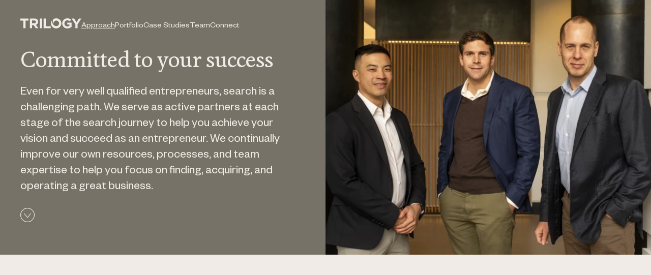

--- FILE ---
content_type: text/html; charset=UTF-8
request_url: https://trilogy-search.com/approach
body_size: 15022
content:
<!doctype html>
<html lang="en">
    <head>
        <meta charset="utf-8">
        <meta http-equiv="X-UA-Compatible" content="IE=edge">
        <meta name="viewport" content="width=device-width, initial-scale=1">
        <title>Trilogy&#039;s approach to search funds | Trilogy Search Partners</title>
<meta property="og:type" content="website" />
<meta property="og:title" content="Trilogy&#039;s approach to search funds" />
<meta property="og:url" content="https://trilogy-search.com/approach" />
<meta property="og:site_name" content="Trilogy Search Partners" />
<meta property="og:locale" content="en_US" />
<meta name="twitter:card" content="summary_large_image" />
<meta name="twitter:title" content="Trilogy&#039;s approach to search funds" />
<link href="https://trilogy-search.com" rel="home" />
<link href="https://trilogy-search.com/approach" rel="canonical" />
<link type="text/plain" rel="author" href="https://trilogy-search.com/humans.txt" />
        <link rel="apple-touch-icon" sizes="180x180" href="/images/favicons/apple-touch-icon.png">
        <link rel="icon" type="image/png" sizes="32x32" href="/images/favicons/favicon-32x32.png">
        <link rel="icon" type="image/png" sizes="16x16" href="/images/favicons/favicon-16x16.png">
        <link rel="manifest" href="/site.webmanifest">
        <link rel="mask-icon" href="/images/favicons/safari-pinned-tab.svg" color="#382F2B">
        <meta name="msapplication-TileColor" content="#382F2B">
        <meta name="theme-color" content="#382F2B">
        <link rel="preload" as="style" href="https://trilogy-search.com/build/assets/site-48b517db.css" /><link rel="modulepreload" href="https://trilogy-search.com/build/assets/site-bf288f99.js" /><link rel="stylesheet" href="https://trilogy-search.com/build/assets/site-48b517db.css" /><script type="module" src="https://trilogy-search.com/build/assets/site-bf288f99.js"></script>
        
        
    <script src="https://cdn.jsdelivr.net/npm/rellax@1.12.1/rellax.min.js"></script>

        
            
                <style>
                    [x-ref="hero"] { object-position: 50% 50% }
                </style>
            
        
    
            
                
                    <style>
                        [data-image="cta_image"] { object-position: 50% 50% }
                    </style>
                
            
        
    </head>
    <body class="antialiased font-sans font-normal text-base leading-tight h-full flex flex-col bg-brown-light text-cream">
        <header class="px-inner top-4.5 sm:top-6 md:top-7 xl:top-9 absolute z-20 w-full h-0" x-data="{ mobile_nav_open: false }">
            <nav class="flex justify-between w-full sm:w-1/2 xl:justify-start items-end gap-11">
                <a href="/" rel="home">
                    <svg xmlns="http://www.w3.org/2000/svg" viewBox="0 0 120 20" width="120" height="20" class="block">
                        <path d="M0,.49v3.9H5.9v15.2h4.3V4.38h5.8V.49H0Z" fill="currentColor" fill-rule="evenodd" />
                        <path
                            d="M30.64,7c0,1.6-1.2,2.7-3.2,2.7h-4.4V4.2h4.2c2.1,0,3.4,1,3.4,2.8h0Zm4.3-.2h0c.1-1.7-.5-3.2-1.7-4.4-1.5-1.4-3.6-2.1-5.6-1.9h-8.8V19.6h4.2v-6.1h3.3l4.1,6.1h4.9l-4.7-6.8c2.7-.9,4.4-3.3,4.3-6Z"
                            fill="currentColor" fill-rule="evenodd" />
                        <path d="M38.34,19.5h4.2V.5h-4.2V19.5Z" fill="currentColor" fill-rule="evenodd" />
                        <path d="M50.04,.5h-4.2V19.6h13.8v-3.8h-9.6V.5Z" fill="currentColor" fill-rule="evenodd" />
                        <path
                            d="M92.24,12.2h4.3v2.7c-1.2,.8-2.6,1.2-4,1.1-3.2,.1-5.8-2.5-5.8-5.6v-.5c-.1-3.2,2.4-5.8,5.5-5.9,1.9,0,3.7,.7,5,1.9l2.7-3.2c-2.1-1.8-4.8-2.7-7.6-2.6-5.4-.1-9.9,4.2-10,9.6v.4c-.1,5.3,4.1,9.7,9.3,9.8h.8c3,0,5.9-1.1,8.2-3V8.6h-8.4v3.6h0Z"
                            fill="currentColor" fill-rule="evenodd" />
                        <path d="M115.14,.5l-4.7,7.7-4.6-7.7h-5l7.5,11.5v7.5h4.2v-7.6L119.94,.4h-4.8v.1Z" fill="currentColor"
                            fill-rule="evenodd" />
                        <path
                            d="M70.44,.1c-10.9,.3-5.2,10.3-5.2,10.3v-.5c0-3,2.5-5.4,5.5-5.4s5.4,2.4,5.5,5.4h0c0,3-2.5,5.4-5.4,5.5-8,0-8.9-10.8-8.9-10.8-1.2,1.6-1.8,3.5-1.8,5.4v.1c.2,5.6,5,10,10.7,9.8,5.3-.2,9.6-4.5,9.8-9.8v-.2C80.64,4.5,76.24,.1,70.84,.1c-.1,0-.3,0-.4,0"
                            fill="currentColor" fill-rule="evenodd" />
                    </svg>
                </a>
                <div class="xl:hidden">
                    <button class="block sm:mr-6 md:mr-8" x-on:click="mobile_nav_open = ! mobile_nav_open">
                        <svg xmlns="http://www.w3.org/2000/svg" width="23" height="19" viewBox="0 0 23 19">
                            <line x2="23" transform="translate(0 0.5)" fill="none" stroke="#f0ebe6" stroke-width="1" />
                            <line x2="23" transform="translate(0 9.5)" fill="none" stroke="#f0ebe6" stroke-width="1" />
                            <line x2="23" transform="translate(0 18.5)" fill="none" stroke="#f0ebe6" stroke-width="1" />
                        </svg>
                    </button>
                </div>
                <ul class="hidden leading-none -mb-1 xl:flex gap-5 2xl:text-lg 2xl:-mb-2.5">
                    
                        
                            <li >
                                <a 
                                    href="/approach" 
                                    class="flex gap-1.5 items-baseline" 
                                    
                                     aria-current="page"
                                >
                                    <span
                                         class="underline"
                                    >Approach</span>
                                    
                                </a>
                                
                            </li>
                        
                    
                        
                            <li >
                                <a 
                                    href="/portfolio" 
                                    class="flex gap-1.5 items-baseline" 
                                    
                                    
                                >
                                    <span
                                        
                                    >Portfolio</span>
                                    
                                </a>
                                
                            </li>
                        
                    
                        
                            <li >
                                <a 
                                    href="/case-studies" 
                                    class="flex gap-1.5 items-baseline" 
                                    
                                    
                                >
                                    <span
                                        
                                    >Case Studies</span>
                                    
                                </a>
                                
                            </li>
                        
                    
                        
                            <li >
                                <a 
                                    href="/team" 
                                    class="flex gap-1.5 items-baseline" 
                                    
                                    
                                >
                                    <span
                                        
                                    >Team</span>
                                    
                                </a>
                                
                            </li>
                        
                    
                        
                            <li >
                                <a 
                                    href="/contact" 
                                    class="flex gap-1.5 items-baseline" 
                                    
                                    
                                >
                                    <span
                                        
                                    >Connect</span>
                                    
                                </a>
                                
                            </li>
                        
                    
                        
                    
                </ul>
            </nav>
            <div class="fixed top-0 left-0 w-full sm:w-1/2 min-h-screen py-4.5 sm:py-6 md:py-7 px-inner flex flex-col bg-brown-light overflow-y-auto" x-show="mobile_nav_open" x-transition.opacity x-cloak>
                <div class="flex justify-between items-end mb-4.5 sm:mb-6 md:mb-7">
                    <a href="/">
                        <svg xmlns="http://www.w3.org/2000/svg" viewBox="0 0 120 20" width="120" height="20" class="block">
                            <path d="M0,.49v3.9H5.9v15.2h4.3V4.38h5.8V.49H0Z" fill="currentColor" fill-rule="evenodd" />
                            <path
                                d="M30.64,7c0,1.6-1.2,2.7-3.2,2.7h-4.4V4.2h4.2c2.1,0,3.4,1,3.4,2.8h0Zm4.3-.2h0c.1-1.7-.5-3.2-1.7-4.4-1.5-1.4-3.6-2.1-5.6-1.9h-8.8V19.6h4.2v-6.1h3.3l4.1,6.1h4.9l-4.7-6.8c2.7-.9,4.4-3.3,4.3-6Z"
                                fill="currentColor" fill-rule="evenodd" />
                            <path d="M38.34,19.5h4.2V.5h-4.2V19.5Z" fill="currentColor" fill-rule="evenodd" />
                            <path d="M50.04,.5h-4.2V19.6h13.8v-3.8h-9.6V.5Z" fill="currentColor" fill-rule="evenodd" />
                            <path
                                d="M92.24,12.2h4.3v2.7c-1.2,.8-2.6,1.2-4,1.1-3.2,.1-5.8-2.5-5.8-5.6v-.5c-.1-3.2,2.4-5.8,5.5-5.9,1.9,0,3.7,.7,5,1.9l2.7-3.2c-2.1-1.8-4.8-2.7-7.6-2.6-5.4-.1-9.9,4.2-10,9.6v.4c-.1,5.3,4.1,9.7,9.3,9.8h.8c3,0,5.9-1.1,8.2-3V8.6h-8.4v3.6h0Z"
                                fill="currentColor" fill-rule="evenodd" />
                            <path d="M115.14,.5l-4.7,7.7-4.6-7.7h-5l7.5,11.5v7.5h4.2v-7.6L119.94,.4h-4.8v.1Z" fill="currentColor"
                                fill-rule="evenodd" />
                            <path
                                d="M70.44,.1c-10.9,.3-5.2,10.3-5.2,10.3v-.5c0-3,2.5-5.4,5.5-5.4s5.4,2.4,5.5,5.4h0c0,3-2.5,5.4-5.4,5.5-8,0-8.9-10.8-8.9-10.8-1.2,1.6-1.8,3.5-1.8,5.4v.1c.2,5.6,5,10,10.7,9.8,5.3-.2,9.6-4.5,9.8-9.8v-.2C80.64,4.5,76.24,.1,70.84,.1c-.1,0-.3,0-.4,0"
                                fill="currentColor" fill-rule="evenodd" />
                        </svg>
                    </a>
                    <div>
                        <button class="block" x-on:click="mobile_nav_open = ! mobile_nav_open">
                            <svg xmlns="http://www.w3.org/2000/svg" width="21.804" height="20.866" viewBox="0 0 21.804 20.866" class="h-5">
                                <line x2="20.067" y2="20.067" fill="none"
                                    stroke="currentColor" stroke-width="1" />
                                <line y1="19.429" x2="21.127" fill="none"
                                    stroke="currentColor" stroke-width="1" />
                            </svg>
                        </button>
                    </div>
                </div>
                <div class="flex-grow flex items-center justify-center">
                    <ul class="flex flex-col gap-3 text-5xl leading-none font-light">
                        
                            
                                <li >
                                    <a 
                                        href="/approach" 
                                        
                                         class="text-brown" aria-current="page"
                                    >
                                        Approach
                                        
                                    </a>
                                    
                                </li>
                            
                        
                            
                                <li >
                                    <a 
                                        href="/portfolio" 
                                        
                                        
                                    >
                                        Portfolio
                                        
                                    </a>
                                    
                                </li>
                            
                        
                            
                                <li >
                                    <a 
                                        href="/case-studies" 
                                        
                                        
                                    >
                                        Case Studies
                                        
                                    </a>
                                    
                                </li>
                            
                        
                            
                                <li >
                                    <a 
                                        href="/team" 
                                        
                                        
                                    >
                                        Team
                                        
                                    </a>
                                    
                                </li>
                            
                        
                            
                                <li >
                                    <a 
                                        href="/contact" 
                                        
                                        
                                    >
                                        Connect
                                        
                                    </a>
                                    
                                </li>
                            
                        
                            
                        
                    </ul>
                </div>
            </div>
        </header>
        <main class="flex-1">
            

<section 
    class="relative z-10 flex items-stretch flex-col lg:flex-row bg-brown-light"
    x-data
    x-intersect:enter.threshold.45="$dispatch('set-section', false)"
>
  <div class="lg:flex-1 pt-56 pb-16 sm:pt-24 sm:pb-16 2xl:pb-20 sm:flex sm:items-end">
    <div class="flex-grow">
        <div class="px-inner">
            <div class="space-y-6 max-w-prose">
                <h1 class="font-serif text-2xl xl:text-4xl tracking-tight">Committed to your success</h1>
                <div class="max-w-lg 2xl:max-w-xl text-xl lg:text-2xl space-y-5 rich-text underline-links"><p>Even for very well qualified entrepreneurs, search is a challenging path. We serve as active partners at each stage of the search journey to help you achieve your vision and succeed as an entrepreneur. We continually  improve our own resources, processes, and team expertise to help you focus on finding,  acquiring, and operating a great&nbsp;business.</p>
</div>
                <div>
                    <a href="#approach-sections">
                        <svg class="fill-current w-7 h-7 will-change-transform transition-transform duration-500 hover:translate-y-1/2" xmlns="http://www.w3.org/2000/svg" viewBox="0 0 24 24" fill="currentColor"><path d="M12,0 C18.627417,0 24,5.372583 24,12 C24,18.627417 18.627417,24 12,24 C5.372583,24 0,18.627417 0,12 C0,5.372583 5.372583,0 12,0 Z M12,0.923076923 C5.88238431,0.923076923 0.923076923,5.88238431 0.923076923,12 C0.923076923,18.1176157 5.88238431,23.0769231 12,23.0769231 C18.1176157,23.0769231 23.0769231,18.1176157 23.0769231,12 C23.0769231,5.88238431 18.1176157,0.923076923 12,0.923076923 Z M9.46794459,6.02860202 L17.0080409,11.8010279 L9.48740363,18.2344149 L8.8873656,17.5329697 L15.5418462,11.8412308 L8.90682464,6.76155182 L9.46794459,6.02860202 Z" transform="translate(12.000000, 12.000000) rotate(90.000000) translate(-12.000000, -12.000000)"/></svg>
                        <span class="sr-only">Our approach &darr;</span>
                    </a>
                </div>
            </div>
          </div>
      </div>
  </div>
  <div
    class="lg:flex-1 bg-brown-light overflow-hidden"
    style="aspect-ratio: 4/3"
    x-data="{
        init() {
            new Rellax(this.$refs.hero, {
                breakpoints: [640, 768, 1024],
                speed: -5,
                'xs-speed': 0,
            })
        },
    }"  
  >
    <script>
        window.addEventListener('load', function () {
            window.responsiveResizeObserver = new ResizeObserver((entries) => {
                entries.forEach(entry => {
                    const imgWidth = entry.target.getBoundingClientRect().width;
                    entry.target.parentNode.querySelectorAll('source').forEach((source) => {
                        source.sizes = Math.ceil(imgWidth / window.innerWidth * 100) + 'vw';
                    });
                });
            });

            document.querySelectorAll('[data-statamic-responsive-images]').forEach(responsiveImage => {
                responsiveResizeObserver.onload = null;
                responsiveResizeObserver.observe(responsiveImage);
            });
        });
    </script>

<picture>
                        
                            <source
                     type="image/webp"                                         srcset="[data-uri] 32w, /img/asset/YXNzZXRzL3RyaWxvZ3lfaGlnaHJlcy0xMjM5LmpwZw/trilogy_highres-1239.jpg?fm=webp&amp;q=90&amp;fit=crop-50-50&amp;w=163&amp;h=122&amp;s=d68aca1a220542c2dcf59d78ad36b963 163w, /img/asset/YXNzZXRzL3RyaWxvZ3lfaGlnaHJlcy0xMjM5LmpwZw/trilogy_highres-1239.jpg?fm=webp&amp;q=90&amp;fit=crop-50-50&amp;w=195&amp;h=146&amp;s=b7cf149cc068860c1ddd772e8dbc609f 195w, /img/asset/YXNzZXRzL3RyaWxvZ3lfaGlnaHJlcy0xMjM5LmpwZw/trilogy_highres-1239.jpg?fm=webp&amp;q=90&amp;fit=crop-50-50&amp;w=233&amp;h=175&amp;s=cacf9d549072c9eed924951b9f0539e4 233w, /img/asset/YXNzZXRzL3RyaWxvZ3lfaGlnaHJlcy0xMjM5LmpwZw/trilogy_highres-1239.jpg?fm=webp&amp;q=90&amp;fit=crop-50-50&amp;w=278&amp;h=209&amp;s=9df51008b923e1add79e9b8162016e41 278w, /img/asset/YXNzZXRzL3RyaWxvZ3lfaGlnaHJlcy0xMjM5LmpwZw/trilogy_highres-1239.jpg?fm=webp&amp;q=90&amp;fit=crop-50-50&amp;w=333&amp;h=250&amp;s=366bf19cb0171fc5213bb5514a752a51 333w, /img/asset/YXNzZXRzL3RyaWxvZ3lfaGlnaHJlcy0xMjM5LmpwZw/trilogy_highres-1239.jpg?fm=webp&amp;q=90&amp;fit=crop-50-50&amp;w=398&amp;h=299&amp;s=fe0c3dd76ec46945bcc1cca4105dcddf 398w, /img/asset/YXNzZXRzL3RyaWxvZ3lfaGlnaHJlcy0xMjM5LmpwZw/trilogy_highres-1239.jpg?fm=webp&amp;q=90&amp;fit=crop-50-50&amp;w=475&amp;h=356&amp;s=90f99d34680b395c9b6e4631189e2522 475w, /img/asset/YXNzZXRzL3RyaWxvZ3lfaGlnaHJlcy0xMjM5LmpwZw/trilogy_highres-1239.jpg?fm=webp&amp;q=90&amp;fit=crop-50-50&amp;w=568&amp;h=426&amp;s=aad79df74aa3aff9dc6222d65670603a 568w, /img/asset/YXNzZXRzL3RyaWxvZ3lfaGlnaHJlcy0xMjM5LmpwZw/trilogy_highres-1239.jpg?fm=webp&amp;q=90&amp;fit=crop-50-50&amp;w=679&amp;h=509&amp;s=35677020055047c343179ad9a1044a69 679w, /img/asset/YXNzZXRzL3RyaWxvZ3lfaGlnaHJlcy0xMjM5LmpwZw/trilogy_highres-1239.jpg?fm=webp&amp;q=90&amp;fit=crop-50-50&amp;w=812&amp;h=609&amp;s=6c955ce71b42d0a4f5dbf327168be093 812w, /img/asset/YXNzZXRzL3RyaWxvZ3lfaGlnaHJlcy0xMjM5LmpwZw/trilogy_highres-1239.jpg?fm=webp&amp;q=90&amp;fit=crop-50-50&amp;w=971&amp;h=728&amp;s=018e4bf017d41772e58a10ba5979e9f8 971w, /img/asset/YXNzZXRzL3RyaWxvZ3lfaGlnaHJlcy0xMjM5LmpwZw/trilogy_highres-1239.jpg?fm=webp&amp;q=90&amp;fit=crop-50-50&amp;w=1160&amp;h=870&amp;s=f55792846937409cc46b0bcdbb22e8d4 1160w, /img/asset/YXNzZXRzL3RyaWxvZ3lfaGlnaHJlcy0xMjM5LmpwZw/trilogy_highres-1239.jpg?fm=webp&amp;q=90&amp;fit=crop-50-50&amp;w=1387&amp;h=1040&amp;s=c7b9a6195b06dd9fbb6f853d39b8d1a1 1387w, /img/asset/YXNzZXRzL3RyaWxvZ3lfaGlnaHJlcy0xMjM5LmpwZw/trilogy_highres-1239.jpg?fm=webp&amp;q=90&amp;fit=crop-50-50&amp;w=1658&amp;h=1244&amp;s=d3b5c52b75adf636d18eff3a6a23b2c8 1658w, /img/asset/YXNzZXRzL3RyaWxvZ3lfaGlnaHJlcy0xMjM5LmpwZw/trilogy_highres-1239.jpg?fm=webp&amp;q=90&amp;fit=crop-50-50&amp;w=1981&amp;h=1486&amp;s=25cf1a4616409fbfd9dd4fca9bf5d7a4 1981w, /img/asset/YXNzZXRzL3RyaWxvZ3lfaGlnaHJlcy0xMjM5LmpwZw/trilogy_highres-1239.jpg?fm=webp&amp;q=90&amp;fit=crop-50-50&amp;w=2368&amp;h=1776&amp;s=273664cfdbd86d165ce3b6be1c342946 2368w, /img/asset/YXNzZXRzL3RyaWxvZ3lfaGlnaHJlcy0xMjM5LmpwZw/trilogy_highres-1239.jpg?fm=webp&amp;q=90&amp;fit=crop-50-50&amp;w=2831&amp;h=2123&amp;s=878268f91a752fab6a1528180d908476 2831w, /img/asset/YXNzZXRzL3RyaWxvZ3lfaGlnaHJlcy0xMjM5LmpwZw/trilogy_highres-1239.jpg?fm=webp&amp;q=90&amp;fit=crop-50-50&amp;w=3383&amp;h=2537&amp;s=09688f4b2110a6952107b3de1bc14238 3383w, /img/asset/YXNzZXRzL3RyaWxvZ3lfaGlnaHJlcy0xMjM5LmpwZw/trilogy_highres-1239.jpg?fm=webp&amp;q=90&amp;fit=crop-50-50&amp;w=4044&amp;h=3033&amp;s=78b4d9086187376b30e3d25233fb95ad 4044w, /img/asset/YXNzZXRzL3RyaWxvZ3lfaGlnaHJlcy0xMjM5LmpwZw/trilogy_highres-1239.jpg?fm=webp&amp;q=90&amp;fit=crop-50-50&amp;w=4834&amp;h=3626&amp;s=782d9890f383b1d73bdd7403defdefc0 4834w, /img/asset/YXNzZXRzL3RyaWxvZ3lfaGlnaHJlcy0xMjM5LmpwZw/trilogy_highres-1239.jpg?fm=webp&amp;q=90&amp;fit=crop-50-50&amp;w=5777&amp;h=4333&amp;s=8e2d8c35f22050d1eadcf602be5239fd 5777w, /img/asset/YXNzZXRzL3RyaWxvZ3lfaGlnaHJlcy0xMjM5LmpwZw/trilogy_highres-1239.jpg?fm=webp&amp;q=90&amp;fit=crop-50-50&amp;w=6906&amp;h=5180&amp;s=28a0806606ac8e1f21c664d9e6304231 6906w"
                     sizes="1px"                 >
                                
                            <source
                     type="image/jpeg"                                         srcset="[data-uri] 32w, /img/asset/YXNzZXRzL3RyaWxvZ3lfaGlnaHJlcy0xMjM5LmpwZw/trilogy_highres-1239.jpg?q=90&amp;fit=crop-50-50&amp;w=163&amp;h=122&amp;s=e0be6d2cbf5ef8a9faa8464d5ba87cdd 163w, /img/asset/YXNzZXRzL3RyaWxvZ3lfaGlnaHJlcy0xMjM5LmpwZw/trilogy_highres-1239.jpg?q=90&amp;fit=crop-50-50&amp;w=195&amp;h=146&amp;s=539e8d0add744a4e4e1d68629ee6242f 195w, /img/asset/YXNzZXRzL3RyaWxvZ3lfaGlnaHJlcy0xMjM5LmpwZw/trilogy_highres-1239.jpg?q=90&amp;fit=crop-50-50&amp;w=233&amp;h=175&amp;s=a72facdca141fefd830596025d8147e5 233w, /img/asset/YXNzZXRzL3RyaWxvZ3lfaGlnaHJlcy0xMjM5LmpwZw/trilogy_highres-1239.jpg?q=90&amp;fit=crop-50-50&amp;w=278&amp;h=209&amp;s=821e71776cd6f018cac6dcc9311f2130 278w, /img/asset/YXNzZXRzL3RyaWxvZ3lfaGlnaHJlcy0xMjM5LmpwZw/trilogy_highres-1239.jpg?q=90&amp;fit=crop-50-50&amp;w=333&amp;h=250&amp;s=c2a4029810a459924989bb65d6f3f0ed 333w, /img/asset/YXNzZXRzL3RyaWxvZ3lfaGlnaHJlcy0xMjM5LmpwZw/trilogy_highres-1239.jpg?q=90&amp;fit=crop-50-50&amp;w=398&amp;h=299&amp;s=c65a3519282958ee9ec97e6137a6d09e 398w, /img/asset/YXNzZXRzL3RyaWxvZ3lfaGlnaHJlcy0xMjM5LmpwZw/trilogy_highres-1239.jpg?q=90&amp;fit=crop-50-50&amp;w=475&amp;h=356&amp;s=5bc54bdd2bd212acbb800446afe41351 475w, /img/asset/YXNzZXRzL3RyaWxvZ3lfaGlnaHJlcy0xMjM5LmpwZw/trilogy_highres-1239.jpg?q=90&amp;fit=crop-50-50&amp;w=568&amp;h=426&amp;s=86de2255b60e21d0f9b76235f0f0a665 568w, /img/asset/YXNzZXRzL3RyaWxvZ3lfaGlnaHJlcy0xMjM5LmpwZw/trilogy_highres-1239.jpg?q=90&amp;fit=crop-50-50&amp;w=679&amp;h=509&amp;s=a06fedb53da7c8f172b5b1096be666e3 679w, /img/asset/YXNzZXRzL3RyaWxvZ3lfaGlnaHJlcy0xMjM5LmpwZw/trilogy_highres-1239.jpg?q=90&amp;fit=crop-50-50&amp;w=812&amp;h=609&amp;s=d6da23961ab64b40f009605768c6a8a4 812w, /img/asset/YXNzZXRzL3RyaWxvZ3lfaGlnaHJlcy0xMjM5LmpwZw/trilogy_highres-1239.jpg?q=90&amp;fit=crop-50-50&amp;w=971&amp;h=728&amp;s=730160be2c81610f968f515d44b9bde3 971w, /img/asset/YXNzZXRzL3RyaWxvZ3lfaGlnaHJlcy0xMjM5LmpwZw/trilogy_highres-1239.jpg?q=90&amp;fit=crop-50-50&amp;w=1160&amp;h=870&amp;s=e2ac8c64e7dbccd4c581c73797576680 1160w, /img/asset/YXNzZXRzL3RyaWxvZ3lfaGlnaHJlcy0xMjM5LmpwZw/trilogy_highres-1239.jpg?q=90&amp;fit=crop-50-50&amp;w=1387&amp;h=1040&amp;s=9cd8ccd0455f4e474360827c9650c8e5 1387w, /img/asset/YXNzZXRzL3RyaWxvZ3lfaGlnaHJlcy0xMjM5LmpwZw/trilogy_highres-1239.jpg?q=90&amp;fit=crop-50-50&amp;w=1658&amp;h=1244&amp;s=ca9c114c684145c77ee1020fdd835b16 1658w, /img/asset/YXNzZXRzL3RyaWxvZ3lfaGlnaHJlcy0xMjM5LmpwZw/trilogy_highres-1239.jpg?q=90&amp;fit=crop-50-50&amp;w=1981&amp;h=1486&amp;s=9f4d2e6d30f4b82f38a034e44d06fb2d 1981w, /img/asset/YXNzZXRzL3RyaWxvZ3lfaGlnaHJlcy0xMjM5LmpwZw/trilogy_highres-1239.jpg?q=90&amp;fit=crop-50-50&amp;w=2368&amp;h=1776&amp;s=8988e5f4d95f12f185176e199462c094 2368w, /img/asset/YXNzZXRzL3RyaWxvZ3lfaGlnaHJlcy0xMjM5LmpwZw/trilogy_highres-1239.jpg?q=90&amp;fit=crop-50-50&amp;w=2831&amp;h=2123&amp;s=26787fddef7f2232401cf9bf00002123 2831w, /img/asset/YXNzZXRzL3RyaWxvZ3lfaGlnaHJlcy0xMjM5LmpwZw/trilogy_highres-1239.jpg?q=90&amp;fit=crop-50-50&amp;w=3383&amp;h=2537&amp;s=59ecc0fcbf4ba4f7361307c08a2b6138 3383w, /img/asset/YXNzZXRzL3RyaWxvZ3lfaGlnaHJlcy0xMjM5LmpwZw/trilogy_highres-1239.jpg?q=90&amp;fit=crop-50-50&amp;w=4044&amp;h=3033&amp;s=fb623884ed0572437445f7cc1b5d5318 4044w, /img/asset/YXNzZXRzL3RyaWxvZ3lfaGlnaHJlcy0xMjM5LmpwZw/trilogy_highres-1239.jpg?q=90&amp;fit=crop-50-50&amp;w=4834&amp;h=3626&amp;s=dd3d8458433e174f3718355bcd6d2abf 4834w, /img/asset/YXNzZXRzL3RyaWxvZ3lfaGlnaHJlcy0xMjM5LmpwZw/trilogy_highres-1239.jpg?q=90&amp;fit=crop-50-50&amp;w=5777&amp;h=4333&amp;s=c42094df9f211d641af837b4760dafee 5777w, /img/asset/YXNzZXRzL3RyaWxvZ3lfaGlnaHJlcy0xMjM5LmpwZw/trilogy_highres-1239.jpg?q=90&amp;fit=crop-50-50&amp;w=6906&amp;h=5180&amp;s=9129e5c00c252c9924f3c2f2c7b29276 6906w"
                     sizes="1px"                 >
                        
    <img
        class="case-studies-hero-image w-full h-full object-cover" x-ref="hero"
        src="/img/asset/YXNzZXRzL3RyaWxvZ3lfaGlnaHJlcy0xMjM5LmpwZw/trilogy_highres-1239.jpg?w=6906&amp;h=5180&amp;s=91e2cd4db6b0bb13bc6f347c6487e6db"
                alt="trilogy_highres-1239.jpg"
                 width="6906"          height="5180"                 data-statamic-responsive-images
            >
</picture>

    
  </div>
</section>

<nav 
    aria-label="Section" class="hidden transition-opacity duration-500 2xl:block fixed z-0 top-1/2 left-8 -translate-y-1/2 text-cream-dark text-sm"
    x-data="{ section: false }"
    @set-section.window="section = $event.detail"
    :class="section ? 'opacity-100' : 'opacity-0'"
    x-cloak
>
    <ol class="space-y-2">
        
            <li>
                <a 
                    href="#section-1" 
                    class="flex items-baseline gap-2">
                    <svg class="w-4 h-auto" viewBox="0 0 21 12" xmlns="http://www.w3.org/2000/svg">
                        <polygon stroke="currentColor" :fill="section === 'section-1' ? 'currentColor' : 'none'" points="0.129 5.591 10.309 0.559 20.409 5.591 10.309 10.622"></polygon>
                    </svg>
                    <span class="leading-none">Raising your fund</span>
                </a>
            </li>
        
            <li>
                <a 
                    href="#section-2" 
                    class="flex items-baseline gap-2">
                    <svg class="w-4 h-auto" viewBox="0 0 21 12" xmlns="http://www.w3.org/2000/svg">
                        <polygon stroke="currentColor" :fill="section === 'section-2' ? 'currentColor' : 'none'" points="0.129 5.591 10.309 0.559 20.409 5.591 10.309 10.622"></polygon>
                    </svg>
                    <span class="leading-none">Search Setup</span>
                </a>
            </li>
        
            <li>
                <a 
                    href="#section-3" 
                    class="flex items-baseline gap-2">
                    <svg class="w-4 h-auto" viewBox="0 0 21 12" xmlns="http://www.w3.org/2000/svg">
                        <polygon stroke="currentColor" :fill="section === 'section-3' ? 'currentColor' : 'none'" points="0.129 5.591 10.309 0.559 20.409 5.591 10.309 10.622"></polygon>
                    </svg>
                    <span class="leading-none">Search Process</span>
                </a>
            </li>
        
            <li>
                <a 
                    href="#section-4" 
                    class="flex items-baseline gap-2">
                    <svg class="w-4 h-auto" viewBox="0 0 21 12" xmlns="http://www.w3.org/2000/svg">
                        <polygon stroke="currentColor" :fill="section === 'section-4' ? 'currentColor' : 'none'" points="0.129 5.591 10.309 0.559 20.409 5.591 10.309 10.622"></polygon>
                    </svg>
                    <span class="leading-none">Diligence & Closing</span>
                </a>
            </li>
        
            <li>
                <a 
                    href="#section-5" 
                    class="flex items-baseline gap-2">
                    <svg class="w-4 h-auto" viewBox="0 0 21 12" xmlns="http://www.w3.org/2000/svg">
                        <polygon stroke="currentColor" :fill="section === 'section-5' ? 'currentColor' : 'none'" points="0.129 5.591 10.309 0.559 20.409 5.591 10.309 10.622"></polygon>
                    </svg>
                    <span class="leading-none">Operation</span>
                </a>
            </li>
        
    </ol>
</nav>

<div id="approach-sections">
    
        <section 
            id="section-1" 
            class="min-h-screen grid items-center bg-cream text-brown"
            x-data
            x-intersect:enter.threshold.45="$dispatch('set-section', $el.id)"
        >
            <div 
                class="px-inner py-10 md:py-20 lg:py-32 grid gap-6 lg:grid-cols-2 xl:grid-cols-12"
                x-data="{ shown: false }" 
                x-intersect:enter.threshold.25="shown = true"
            >
                <header 
                    class="xl:col-span-3 2xl:col-start-3 2xl:col-end-6 transition-opacity duration-1000" 
                    :class="shown ? 'opacity-100' : 'opacity-0'"
                >
                    <div class="lg:sticky lg:top-10 space-y-5 lg:space-y-10">
                        <h2 class="grid gap-3.5 lg:gap-7 lg:-mt-12">
                            <span>01</span>
                            <span class="font-serif text-3xl md:text-4xl xl:text-5xl tracking-tight mb-4">Raising your fund</span>
                        </h2>
                        
                            <div class="hidden lg:block space-y-2.5 lg:space-y-5">
                                <h3 class="text-lg md:text-xl font-medium">Key Activites</h3>
                                <div class="text-lg md:text-xl rich-text">
                                    <ul>
<li>Thesis Development</li>
<li>Private Placement Memorandum (PPM)</li>
<li>Investor Alignment</li>
</ul>

                                </div>
                            </div>
                        
                    </div>
                </header>
                <div 
                    class="transition-opacity duration-1000 delay-500 space-y-10 xl:col-start-5 xl:col-end-13 2xl:col-start-7 2xl:col-end-12" 
                    :class="shown ? 'opacity-100' : 'opacity-0'"
                >
                    <p class="font-serif text-2xl font-medium lg:text-3xl">We help entrepreneurs develop and refine their thesis, provide early PPM feedback, and discuss fundraising strategy and investor alignment.</p>
                    
                        <div class="space-y-8 text-xl lg:text-2xl rich-text underline-links">
    <p>Searchers often continue to develop and refine their search strategy even as they begin fundraising. We help by providing access to industry-leading research at no cost via the Trilogy/Grata ‘PPM builder’ partnership, which gives prospective searchers guided access to Grata to assist in completing a private placement memorandum. Our perspective is that deep industry thesis work is core to a successful search, even though entrepreneurs may move into adjacent or entirely new industries during the search process. </p><p>We also help prospective searchers connect with other Searchers, Operators, and industry experts to build their network in preparation for their search. </p><p>Finally, we can share our perspective on how to assemble an investor group aligned with each entrepreneur’s objectives, maximizing support through all phases of searching and operating.</p><hr><blockquote><p>I left an operating role to raise my fund, and without an MBA I didn’t start out with a well-developed network in the ETA community. Trilogy partnered with me from the very beginning, working through industry theses, providing PPM feedback, and making introductions to other investors. That led to a successful fundraise with a fantastic and supportive group of investors, and I’m super appreciative of Trilogy’s early counsel.</p><p><strong>Mike Merseberg </strong><br>Juniper Valley Capital</p></blockquote>
</div>
                    
                </div>
            </div>
        </section>
    
        <section 
            id="section-2" 
            class="min-h-screen grid items-center bg-brown-light text-cream"
            x-data
            x-intersect:enter.threshold.45="$dispatch('set-section', $el.id)"
        >
            <div 
                class="px-inner py-10 md:py-20 lg:py-32 grid gap-6 lg:grid-cols-2 xl:grid-cols-12"
                x-data="{ shown: false }" 
                x-intersect:enter.threshold.25="shown = true"
            >
                <header 
                    class="xl:col-span-3 2xl:col-start-3 2xl:col-end-6 transition-opacity duration-1000" 
                    :class="shown ? 'opacity-100' : 'opacity-0'"
                >
                    <div class="lg:sticky lg:top-10 space-y-5 lg:space-y-10">
                        <h2 class="grid gap-3.5 lg:gap-7 lg:-mt-12">
                            <span>02</span>
                            <span class="font-serif text-3xl md:text-4xl xl:text-5xl tracking-tight mb-4">Search Setup</span>
                        </h2>
                        
                            <div class="hidden lg:block space-y-2.5 lg:space-y-5">
                                <h3 class="text-lg md:text-xl font-medium">Key Activites</h3>
                                <div class="text-lg md:text-xl rich-text">
                                    <ul>
<li>Tech Stack</li>
<li>LLC Setup</li>
<li>Initial Outreach</li>
</ul>

                                </div>
                            </div>
                        
                    </div>
                </header>
                <div 
                    class="transition-opacity duration-1000 delay-500 space-y-10 xl:col-start-5 xl:col-end-13 2xl:col-start-7 2xl:col-end-12" 
                    :class="shown ? 'opacity-100' : 'opacity-0'"
                >
                    <p class="font-serif text-2xl font-medium lg:text-3xl">We developed Trilogy Quick Start as a one-stop resource for financial, legal, and software resources to streamline the setup process.</p>
                    
                        <div class="space-y-8 text-xl lg:text-2xl rich-text underline-links">
    <p>Getting started involves dozens of tasks you probably haven’t done before; let us help you get going quickly. Our Quick Start guide answers the nitty gritty questions, and gets you to your first seller conversation, quicker. We have negotiated preferred pricing with the most popular tools, including early, risk-free access to the definitive research tool in Search.</p><p>We’ll also work with you on industry-specific outreach strategies to start your proprietary sourcing process.</p><hr><blockquote><p>I began my software-focused search several years post-MBA, and my intent was to move quickly and avoid wasted effort. I&#039;m excited about my group of investors, and Trilogy has been especially helpful in advising on tech stack, outreach best practices, and initial valuation discussions. I routinely discuss new opportunities with the team and have found them to be thoughtful and responsive.</p><p><strong>Diliana Dimitrova</strong><br>Avalerian Capital</p></blockquote>
</div>
                    
                </div>
            </div>
        </section>
    
        <section 
            id="section-3" 
            class="min-h-screen grid items-center bg-brown text-cream"
            x-data
            x-intersect:enter.threshold.45="$dispatch('set-section', $el.id)"
        >
            <div 
                class="px-inner py-10 md:py-20 lg:py-32 grid gap-6 lg:grid-cols-2 xl:grid-cols-12"
                x-data="{ shown: false }" 
                x-intersect:enter.threshold.25="shown = true"
            >
                <header 
                    class="xl:col-span-3 2xl:col-start-3 2xl:col-end-6 transition-opacity duration-1000" 
                    :class="shown ? 'opacity-100' : 'opacity-0'"
                >
                    <div class="lg:sticky lg:top-10 space-y-5 lg:space-y-10">
                        <h2 class="grid gap-3.5 lg:gap-7 lg:-mt-12">
                            <span>03</span>
                            <span class="font-serif text-3xl md:text-4xl xl:text-5xl tracking-tight mb-4">Search Process</span>
                        </h2>
                        
                            <div class="hidden lg:block space-y-2.5 lg:space-y-5">
                                <h3 class="text-lg md:text-xl font-medium">Key Activites</h3>
                                <div class="text-lg md:text-xl rich-text">
                                    <ul>
<li>Building a Pipeline</li>
<li>Outreach Approach &amp; Cadence</li>
<li>Establish Pattern Recognition</li>
</ul>

                                </div>
                            </div>
                        
                    </div>
                </header>
                <div 
                    class="transition-opacity duration-1000 delay-500 space-y-10 xl:col-start-5 xl:col-end-13 2xl:col-start-7 2xl:col-end-12" 
                    :class="shown ? 'opacity-100' : 'opacity-0'"
                >
                    <p class="font-serif text-2xl font-medium lg:text-3xl">Finding a great business to buy is hard. Our role during your search is to help you remove obstacles and prioritize the highest-potential acquisitions, and to be available when you need us.</p>
                    
                        <div class="space-y-8 text-xl lg:text-2xl rich-text underline-links">
    <p>Many Searchers say the first 90 days of their search are the most challenging, as they work to get their sourcing function running and to build a pipeline of opportunities. We advise on all aspects of the process, and offer tailored feedback based on your industry focus area. Our Searcher Slack channel is a tool for sharing tips and tricks and for &quot;learning in public&quot; with other entrepreneurs.</p><p>When you have your sourcing engine running, the most important thing we provide is fast, detailed feedback. We’re resourced to connect within 24 hours, and we aim to provide specific feedback that helps you prioritize your time and focus on the best opportunities.</p><hr><blockquote><p>Trilogy has been an excellent partner throughout the process. They are always there to support; whether it is during the hunt for a business, at closing, or while building the company.</p><p><strong>Hans Esterhuizen </strong><br>CEO, Market Equipment</p></blockquote>
</div>
                    
                </div>
            </div>
        </section>
    
        <section 
            id="section-4" 
            class="min-h-screen grid items-center bg-cream text-brown"
            x-data
            x-intersect:enter.threshold.45="$dispatch('set-section', $el.id)"
        >
            <div 
                class="px-inner py-10 md:py-20 lg:py-32 grid gap-6 lg:grid-cols-2 xl:grid-cols-12"
                x-data="{ shown: false }" 
                x-intersect:enter.threshold.25="shown = true"
            >
                <header 
                    class="xl:col-span-3 2xl:col-start-3 2xl:col-end-6 transition-opacity duration-1000" 
                    :class="shown ? 'opacity-100' : 'opacity-0'"
                >
                    <div class="lg:sticky lg:top-10 space-y-5 lg:space-y-10">
                        <h2 class="grid gap-3.5 lg:gap-7 lg:-mt-12">
                            <span>04</span>
                            <span class="font-serif text-3xl md:text-4xl xl:text-5xl tracking-tight mb-4">Diligence & Closing</span>
                        </h2>
                        
                            <div class="hidden lg:block space-y-2.5 lg:space-y-5">
                                <h3 class="text-lg md:text-xl font-medium">Key Activites</h3>
                                <div class="text-lg md:text-xl rich-text">
                                    <ul>
<li>Valuation &amp; Letters of Intent</li>
<li>Diligence Timeline &amp; Key Bets</li>
<li>Owner &amp; Deal Dynamics</li>
<li>Forming a Board</li>
<li>Transition Planning</li>
</ul>

                                </div>
                            </div>
                        
                    </div>
                </header>
                <div 
                    class="transition-opacity duration-1000 delay-500 space-y-10 xl:col-start-5 xl:col-end-13 2xl:col-start-7 2xl:col-end-12" 
                    :class="shown ? 'opacity-100' : 'opacity-0'"
                >
                    <p class="font-serif text-2xl font-medium lg:text-3xl">We stand shoulder to shoulder with Searchers on every step of the negotiation and diligence process.</p>
                    
                        <div class="space-y-8 text-xl lg:text-2xl rich-text underline-links">
    <p>When you’re ready to submit a letter of intent, our role as a lead or co-lead partner ramps up even more. We’ll help with valuation and the structure of your offer. When you and the business owner have signed an LOI, we’ll help identify key bets to answer during diligence, often bringing in our Operating Executives and other industry experts to vet specific aspects of the business. We’ll help you negotiate a credit facility as needed, and provide input into the investment memo you present to your investors. We also work alongside you with the business owner to help establish trust and confidence in the acquisition and in you as the future CEO. </p><p>As you move towards close, we’ll help you negotiate you operating agreement, form a board, and plan for closing and your transition into leading the business.</p><hr>
</div>
                    
                </div>
            </div>
        </section>
    
        <section 
            id="section-5" 
            class="min-h-screen grid items-center bg-brown-light text-cream"
            x-data
            x-intersect:enter.threshold.45="$dispatch('set-section', $el.id)"
        >
            <div 
                class="px-inner py-10 md:py-20 lg:py-32 grid gap-6 lg:grid-cols-2 xl:grid-cols-12"
                x-data="{ shown: false }" 
                x-intersect:enter.threshold.25="shown = true"
            >
                <header 
                    class="xl:col-span-3 2xl:col-start-3 2xl:col-end-6 transition-opacity duration-1000" 
                    :class="shown ? 'opacity-100' : 'opacity-0'"
                >
                    <div class="lg:sticky lg:top-10 space-y-5 lg:space-y-10">
                        <h2 class="grid gap-3.5 lg:gap-7 lg:-mt-12">
                            <span>05</span>
                            <span class="font-serif text-3xl md:text-4xl xl:text-5xl tracking-tight mb-4">Operation</span>
                        </h2>
                        
                            <div class="hidden lg:block space-y-2.5 lg:space-y-5">
                                <h3 class="text-lg md:text-xl font-medium">Key Activites</h3>
                                <div class="text-lg md:text-xl rich-text">
                                    <ul>
<li>First 100 Days</li>
<li>Budgeting, Strategy &amp; Risk Management</li>
<li>Board Activation &amp; Engagement</li>
<li>Growth Strategy &amp; Capital Allocation</li>
</ul>

                                </div>
                            </div>
                        
                    </div>
                </header>
                <div 
                    class="transition-opacity duration-1000 delay-500 space-y-10 xl:col-start-5 xl:col-end-13 2xl:col-start-7 2xl:col-end-12" 
                    :class="shown ? 'opacity-100' : 'opacity-0'"
                >
                    <p class="font-serif text-2xl font-medium lg:text-3xl">We help ensure Operators are backed by a diverse and supportive board and strategic advisors as they transition from Searcher to CEO.</p>
                    
                        <div class="space-y-8 text-xl lg:text-2xl rich-text underline-links">
    <p>After the transaction has closed, we become active partners in your success as board members and/or strategic advisors. While we often form close working relationships with Operators, we also strive to ensure Searchers benefit from our team’s collective expertise.  Additionally, our Operating Executives have extensive experience helping CEOs overcome specific strategic and operational challenges across all aspects of business management and execution.</p><p>Our capital is patient and our outlook is long term. We support organic growth, M&amp;A, and long-term hold strategies. </p><ol><li><p><a href="https://trilogy-search.com/team#operations-team">Meet Our Operating Executives</a></p></li><li><p><a href="https://trilogy-search.com/case-studies">View Case Studies</a></p></li></ol><hr><blockquote><p>Trilogy’s support didn’t end when the transaction closed. I relied heavily on them as we built FSI into the premier provider of healthcare CMMS software. Trilogy has helped me recruit key leaders to the company, and their operating executives played critical roles in accelerating product and sales growth.</p><p><strong>Zachary Seely<br></strong>CEO, FSI</p></blockquote>
</div>
                    
                </div>
            </div>
        </section>
    
</div>

<section 
    class="relative bg-cream text-brown grid lg:grid-cols-2 lg:min-h-[56.25dvh] xl:grid-cols-12"
    x-data
    x-intersect:enter.threshold.75="$dispatch('set-section', false)"
>
    <div class="xl:col-span-7 grid place-content-center">
        <div class="py-8 space-y-6">
            <h2 class="font-serif text-2xl sm:text-3xl tracking-tight">Interested in learning more?</h2>
            <p>
                <a href="" class="btn">Connect with us</a>
            </p>
        </div>
    </div>
    <div class="xl:col-span-5">
        <picture>
                        
                            <source
                     type="image/webp"                                         srcset="[data-uri] 32w, /img/asset/YXNzZXRzL3RyaWxvZ3lfZ3JvdXBzaG90cy0wMzczLTIuanBn/trilogy_groupshots-0373-2.jpg?fm=webp&amp;q=90&amp;fit=crop-50-50&amp;w=287&amp;h=215&amp;s=cfed906c180ccc558ba8f58edcec078c 287w, /img/asset/YXNzZXRzL3RyaWxvZ3lfZ3JvdXBzaG90cy0wMzczLTIuanBn/trilogy_groupshots-0373-2.jpg?fm=webp&amp;q=90&amp;fit=crop-50-50&amp;w=344&amp;h=258&amp;s=59881e5f6d38fc782a9b9adb136970ec 344w, /img/asset/YXNzZXRzL3RyaWxvZ3lfZ3JvdXBzaG90cy0wMzczLTIuanBn/trilogy_groupshots-0373-2.jpg?fm=webp&amp;q=90&amp;fit=crop-50-50&amp;w=411&amp;h=308&amp;s=dc03cd05b6493f27dc475ce1f56348ee 411w, /img/asset/YXNzZXRzL3RyaWxvZ3lfZ3JvdXBzaG90cy0wMzczLTIuanBn/trilogy_groupshots-0373-2.jpg?fm=webp&amp;q=90&amp;fit=crop-50-50&amp;w=491&amp;h=368&amp;s=42bd7efe02f16752ad4dcf26c05512f1 491w, /img/asset/YXNzZXRzL3RyaWxvZ3lfZ3JvdXBzaG90cy0wMzczLTIuanBn/trilogy_groupshots-0373-2.jpg?fm=webp&amp;q=90&amp;fit=crop-50-50&amp;w=587&amp;h=440&amp;s=49260a7075034fc82134fdb928bf9f7f 587w, /img/asset/YXNzZXRzL3RyaWxvZ3lfZ3JvdXBzaG90cy0wMzczLTIuanBn/trilogy_groupshots-0373-2.jpg?fm=webp&amp;q=90&amp;fit=crop-50-50&amp;w=702&amp;h=527&amp;s=b308e5e2ed9600434c6acc568df82bfb 702w, /img/asset/YXNzZXRzL3RyaWxvZ3lfZ3JvdXBzaG90cy0wMzczLTIuanBn/trilogy_groupshots-0373-2.jpg?fm=webp&amp;q=90&amp;fit=crop-50-50&amp;w=839&amp;h=629&amp;s=c077a908d7f74d06f7953b85db2595e9 839w, /img/asset/YXNzZXRzL3RyaWxvZ3lfZ3JvdXBzaG90cy0wMzczLTIuanBn/trilogy_groupshots-0373-2.jpg?fm=webp&amp;q=90&amp;fit=crop-50-50&amp;w=1003&amp;h=752&amp;s=1259b3f0d23590a5590e0bb6ea976a12 1003w, /img/asset/YXNzZXRzL3RyaWxvZ3lfZ3JvdXBzaG90cy0wMzczLTIuanBn/trilogy_groupshots-0373-2.jpg?fm=webp&amp;q=90&amp;fit=crop-50-50&amp;w=1199&amp;h=899&amp;s=ec0db90c8216120dafccd83773e49cf1 1199w, /img/asset/YXNzZXRzL3RyaWxvZ3lfZ3JvdXBzaG90cy0wMzczLTIuanBn/trilogy_groupshots-0373-2.jpg?fm=webp&amp;q=90&amp;fit=crop-50-50&amp;w=1433&amp;h=1075&amp;s=5457625d53cf6cd89fb9722a4c4143be 1433w, /img/asset/YXNzZXRzL3RyaWxvZ3lfZ3JvdXBzaG90cy0wMzczLTIuanBn/trilogy_groupshots-0373-2.jpg?fm=webp&amp;q=90&amp;fit=crop-50-50&amp;w=1713&amp;h=1285&amp;s=a8da71d3a1a49bab329a6403079abe41 1713w, /img/asset/YXNzZXRzL3RyaWxvZ3lfZ3JvdXBzaG90cy0wMzczLTIuanBn/trilogy_groupshots-0373-2.jpg?fm=webp&amp;q=90&amp;fit=crop-50-50&amp;w=2048&amp;h=1536&amp;s=d758a88e122fc75e3d8ba2cbbdfa3343 2048w"
                     sizes="1px"                 >
                                
                            <source
                     type="image/jpeg"                                         srcset="[data-uri] 32w, /img/asset/YXNzZXRzL3RyaWxvZ3lfZ3JvdXBzaG90cy0wMzczLTIuanBn/trilogy_groupshots-0373-2.jpg?q=90&amp;fit=crop-50-50&amp;w=287&amp;h=215&amp;s=9eeac258586f3ccb98c2ca8b6e6d7895 287w, /img/asset/YXNzZXRzL3RyaWxvZ3lfZ3JvdXBzaG90cy0wMzczLTIuanBn/trilogy_groupshots-0373-2.jpg?q=90&amp;fit=crop-50-50&amp;w=344&amp;h=258&amp;s=0a98529d6680f39071c5a216cb120bba 344w, /img/asset/YXNzZXRzL3RyaWxvZ3lfZ3JvdXBzaG90cy0wMzczLTIuanBn/trilogy_groupshots-0373-2.jpg?q=90&amp;fit=crop-50-50&amp;w=411&amp;h=308&amp;s=5514ac9c23d096b5785fc24e560c97df 411w, /img/asset/YXNzZXRzL3RyaWxvZ3lfZ3JvdXBzaG90cy0wMzczLTIuanBn/trilogy_groupshots-0373-2.jpg?q=90&amp;fit=crop-50-50&amp;w=491&amp;h=368&amp;s=1ea64b6d2d01c82765700abd4cc621fb 491w, /img/asset/YXNzZXRzL3RyaWxvZ3lfZ3JvdXBzaG90cy0wMzczLTIuanBn/trilogy_groupshots-0373-2.jpg?q=90&amp;fit=crop-50-50&amp;w=587&amp;h=440&amp;s=bebd6b49614eb87ddb6d22cab8c3fe25 587w, /img/asset/YXNzZXRzL3RyaWxvZ3lfZ3JvdXBzaG90cy0wMzczLTIuanBn/trilogy_groupshots-0373-2.jpg?q=90&amp;fit=crop-50-50&amp;w=702&amp;h=527&amp;s=575a1360146cf760a1fe75aadacd451a 702w, /img/asset/YXNzZXRzL3RyaWxvZ3lfZ3JvdXBzaG90cy0wMzczLTIuanBn/trilogy_groupshots-0373-2.jpg?q=90&amp;fit=crop-50-50&amp;w=839&amp;h=629&amp;s=f12ee061f83f1f944038a47c71ced4c0 839w, /img/asset/YXNzZXRzL3RyaWxvZ3lfZ3JvdXBzaG90cy0wMzczLTIuanBn/trilogy_groupshots-0373-2.jpg?q=90&amp;fit=crop-50-50&amp;w=1003&amp;h=752&amp;s=53ba23b74187e58a1ec92b0b0a283f87 1003w, /img/asset/YXNzZXRzL3RyaWxvZ3lfZ3JvdXBzaG90cy0wMzczLTIuanBn/trilogy_groupshots-0373-2.jpg?q=90&amp;fit=crop-50-50&amp;w=1199&amp;h=899&amp;s=1dfc0c16f7c7cc9be00af3b72e432166 1199w, /img/asset/YXNzZXRzL3RyaWxvZ3lfZ3JvdXBzaG90cy0wMzczLTIuanBn/trilogy_groupshots-0373-2.jpg?q=90&amp;fit=crop-50-50&amp;w=1433&amp;h=1075&amp;s=04f123795deab9dd838c94716043d665 1433w, /img/asset/YXNzZXRzL3RyaWxvZ3lfZ3JvdXBzaG90cy0wMzczLTIuanBn/trilogy_groupshots-0373-2.jpg?q=90&amp;fit=crop-50-50&amp;w=1713&amp;h=1285&amp;s=f8216b3c360cda9a40f657c889c531b4 1713w, /img/asset/YXNzZXRzL3RyaWxvZ3lfZ3JvdXBzaG90cy0wMzczLTIuanBn/trilogy_groupshots-0373-2.jpg?q=90&amp;fit=crop-50-50&amp;w=2048&amp;h=1536&amp;s=1eb261d100cbab89632e8b19d29677a3 2048w"
                     sizes="1px"                 >
                        
    <img
        class="w-full h-full object-cover" data-image="cta_image"
        src="/img/asset/YXNzZXRzL3RyaWxvZ3lfZ3JvdXBzaG90cy0wMzczLTIuanBn/trilogy_groupshots-0373-2.jpg?w=2048&amp;h=1536&amp;s=57a269218576b0a82583ae0ce3a4d785"
                alt="Trilogy partners"
                 width="2048"          height="1536"                 data-statamic-responsive-images
            >
</picture>

        
    </div>
</section>


        </main>
        <footer class="relative flex-shrink-0 px-inner bg-brown text-brown-light text-base leading-tight sm:text-lg sm:leading-tighter lg:text-base lg:leading-tight xl:text-lg xl:leading-tighter py-2 pt-15 lg:pt-24 2xl:pt-36 pb-6 lg:pb-8 2xl:pb-10">
            <div class="mb-11.5 lg:mb-13 block">
                <a href="/" rel="home">
                    <svg xmlns="http://www.w3.org/2000/svg" viewBox="0 0 120 20" width="120" height="20" class="block">
                        <path d="M0,.49v3.9H5.9v15.2h4.3V4.38h5.8V.49H0Z" fill="currentColor" fill-rule="evenodd" />
                        <path
                            d="M30.64,7c0,1.6-1.2,2.7-3.2,2.7h-4.4V4.2h4.2c2.1,0,3.4,1,3.4,2.8h0Zm4.3-.2h0c.1-1.7-.5-3.2-1.7-4.4-1.5-1.4-3.6-2.1-5.6-1.9h-8.8V19.6h4.2v-6.1h3.3l4.1,6.1h4.9l-4.7-6.8c2.7-.9,4.4-3.3,4.3-6Z"
                            fill="currentColor" fill-rule="evenodd" />
                        <path d="M38.34,19.5h4.2V.5h-4.2V19.5Z" fill="currentColor" fill-rule="evenodd" />
                        <path d="M50.04,.5h-4.2V19.6h13.8v-3.8h-9.6V.5Z" fill="currentColor" fill-rule="evenodd" />
                        <path
                            d="M92.24,12.2h4.3v2.7c-1.2,.8-2.6,1.2-4,1.1-3.2,.1-5.8-2.5-5.8-5.6v-.5c-.1-3.2,2.4-5.8,5.5-5.9,1.9,0,3.7,.7,5,1.9l2.7-3.2c-2.1-1.8-4.8-2.7-7.6-2.6-5.4-.1-9.9,4.2-10,9.6v.4c-.1,5.3,4.1,9.7,9.3,9.8h.8c3,0,5.9-1.1,8.2-3V8.6h-8.4v3.6h0Z"
                            fill="currentColor" fill-rule="evenodd" />
                        <path d="M115.14,.5l-4.7,7.7-4.6-7.7h-5l7.5,11.5v7.5h4.2v-7.6L119.94,.4h-4.8v.1Z" fill="currentColor"
                            fill-rule="evenodd" />
                        <path
                            d="M70.44,.1c-10.9,.3-5.2,10.3-5.2,10.3v-.5c0-3,2.5-5.4,5.5-5.4s5.4,2.4,5.5,5.4h0c0,3-2.5,5.4-5.4,5.5-8,0-8.9-10.8-8.9-10.8-1.2,1.6-1.8,3.5-1.8,5.4v.1c.2,5.6,5,10,10.7,9.8,5.3-.2,9.6-4.5,9.8-9.8v-.2C80.64,4.5,76.24,.1,70.84,.1c-.1,0-.3,0-.4,0"
                            fill="currentColor" fill-rule="evenodd" />
                    </svg>
                </a>
            </div>
            <nav class="grid grid-cols-1 lg:grid-cols-4 gap-x-5 gap-y-8 lg:gap-y-16">
                <address class="not-italic lg:order-1">
                    <h3 class="font-medium">Greater Seattle</h3>
                    2856 80th Ave SE<br>
                    Mercer Island, WA 98040
                </address>
                <address class="not-italic lg:order-2">
                    <h3 class="font-medium">Bay Area</h3>
                    300 Drakes Landing Road<br>
                    Suite 250<br>
                    Greenbrae, CA 94904
                </address>
                <ul class="lg:order-3 underline-links">
                    
                        
                            <li class="group">
                                <a 
                                    href="/approach" 
                                    
                                     class="text-cream" aria-current="page"
                                >Approach</a>
                            </li>
                        
                    
                        
                            <li class="group">
                                <a 
                                    href="/portfolio" 
                                    
                                    
                                >Portfolio</a>
                            </li>
                        
                    
                        
                            <li class="group">
                                <a 
                                    href="/case-studies" 
                                    
                                    
                                >Case Studies</a>
                            </li>
                        
                    
                        
                            <li class="group">
                                <a 
                                    href="/team" 
                                    
                                    
                                >Team</a>
                            </li>
                        
                    
                        
                            <li class="group">
                                <a 
                                    href="/contact" 
                                    
                                    
                                >Connect</a>
                            </li>
                        
                    
                        
                            <li class="group">
                                <a 
                                    href="https://trilogy.arkpes.com/" 
                                    target="_blank" rel="noopener noreferrer"
                                    
                                >Investor Resources</a>
                            </li>
                        
                    
                </ul>
                <div class="lg:order-6"><a class="underline" href="/privacy-policy/">Privacy Policy</a></div>
                <div class="lg:order-5">
                    <a href="https://www.linkedin.com/company/trilogy-search-partners-llc/" target="_blank" class="inline-block">
                        <svg xmlns="http://www.w3.org/2000/svg" width="32" height="32" viewBox="0 0 32 32">
                            <path d="M25.552,0H6.447A6.447,6.447,0,0,0,0,6.448v19.1A6.446,6.446,0,0,0,6.447,32H25.552A6.447,6.447,0,0,0,32,25.553V6.448A6.448,6.448,0,0,0,25.552,0M10.187,25.383H6.309V10.992h3.878ZM8.245,9.254A2.27,2.27,0,0,1,5.966,6.943a2.287,2.287,0,1,1,4.574.019,2.267,2.267,0,0,1-2.3,2.292M26.008,25.366H22.072V24.69c0-2.127.018-4.254-.012-6.381a5.939,5.939,0,0,0-.259-1.741,2.27,2.27,0,0,0-2.053-1.686,2.343,2.343,0,0,0-2.476,1.375,5.082,5.082,0,0,0-.444,2.021c-.052,2.345-.02,4.691-.02,7.113H12.9V10.981h3.877v2.235a5.193,5.193,0,0,1,3.946-2.249c2.979-.239,5.173,1.791,5.262,5.005.087,3.111.019,6.226.019,9.394" fill="currentColor" />
                        </svg>
                    </a>
                </div>
                <div class="lg:order-4 underline-links">
                    <p>The Trilogy family of investing and operating companies includes: <a target="_blank" href="https://trilogyequity.com">Trilogy Equity Partners</a> and <a target="_blank" href="#">Trilogy International&nbsp;Partners</a>.</p>
                </div>
                <div class="lg:order-7 lg:col-span-2">
                    <p>&copy; 2025 Trilogy Search Partners, LLC.<br class="lg:hidden">
                    All rights reserved.</p>
                </div>
                
                    <div class="text-sm text-brown-light text-opacity-60 underline-links lg:col-span-4 lg:order-8">
                        <p>Information presented is for informational purposes only and does not intend to make an offer or solicitation for the sale or purchase of any securities. Trilogy’s website and its associated links offer news, commentary, and generalized research, not personalized investment advice. Nothing on this website should be interpreted to state or imply that past performance is an indication of future performance. All investments involve risk and are not guaranteed. Be sure to consult with a tax professional before implementing any investment strategy.  Investment Advisory Services are offered through TSP Advisors, LLC (the “Advisor”), a Registered Investment Advisor with the U.S. Securities &amp; Exchange Commission. Registration does not imply a certain level of skill or training. Past performance is not indicative of future&nbsp;results.</p>
                    </div>
                
            </nav>
        </footer>
        
            
            <script defer src="/scripts/analytics.js" data-ga-id="UA-67337501-40"></script>
            <script defer src="https://www.googletagmanager.com/gtag/js?id=UA-67337501-40"></script>
        
        
    </body>
</html>


--- FILE ---
content_type: text/css
request_url: https://trilogy-search.com/build/assets/site-48b517db.css
body_size: 8233
content:
@font-face{font-family:Founders Grotesk;src:url(/build/assets/FoundersGrotesk-Regular-dcf73f39.woff2) format("woff2"),url(/build/assets/FoundersGrotesk-Regular-7bdd8d3b.woff) format("woff");font-weight:400;font-style:normal;font-display:swap}@font-face{font-family:Founders Grotesk;src:url(/build/assets/FoundersGrotesk-RegularItalic-a72df2ae.woff2) format("woff2"),url(/build/assets/FoundersGrotesk-RegularItalic-6ef74f8f.woff) format("woff");font-weight:400;font-style:italic;font-display:swap}@font-face{font-family:Founders Grotesk;src:url(/build/assets/FoundersGrotesk-Medium-1ec77b2b.woff2) format("woff2"),url(/build/assets/FoundersGrotesk-Medium-64d634a9.woff) format("woff");font-weight:500;font-style:normal;font-display:swap}@font-face{font-family:Founders Grotesk;src:url(/build/assets/FoundersGrotesk-MediumItalic-a64fda75.woff2) format("woff2"),url(/build/assets/FoundersGrotesk-MediumItalic-28325f13.woff) format("woff");font-weight:500;font-style:italic;font-display:swap}@font-face{font-family:Founders Grotesk;src:url(/build/assets/FoundersGrotesk-Light-b746c0a3.woff2) format("woff2"),url(/build/assets/FoundersGrotesk-Light-4f65c166.woff) format("woff");font-weight:300;font-style:normal;font-display:swap}@font-face{font-family:Founders Grotesk;src:url(/build/assets/FoundersGrotesk-LightItalic-5b75a4d6.woff2) format("woff2"),url(/build/assets/FoundersGrotesk-LightItalic-ed71b6b8.woff) format("woff");font-weight:300;font-style:italic;font-display:swap}@font-face{font-family:Feijoa;src:url(/build/assets/Feijoa-Medium-7936aa04.woff2) format("woff2"),url(/build/assets/Feijoa-Medium-205c2713.woff) format("woff");font-weight:500;font-style:normal;font-display:swap}@font-face{font-family:Feijoa;src:url(/build/assets/Feijoa-MediumItalic-176b10e3.woff2) format("woff2"),url(/build/assets/Feijoa-MediumItalic-fa9c4e6f.woff) format("woff");font-weight:500;font-style:italic;font-display:swap}*,:before,:after{box-sizing:border-box;border-width:0;border-style:solid;border-color:#e5e7eb}:before,:after{--tw-content: ""}html{line-height:1.5;-webkit-text-size-adjust:100%;-moz-tab-size:4;-o-tab-size:4;tab-size:4;font-family:Founders Grotesk,ui-sans-serif,system-ui,-apple-system,BlinkMacSystemFont,Segoe UI,Roboto,Helvetica Neue,Arial,Noto Sans,sans-serif,"Apple Color Emoji","Segoe UI Emoji",Segoe UI Symbol,"Noto Color Emoji";font-feature-settings:normal;font-variation-settings:normal}body{margin:0;line-height:inherit}hr{height:0;color:inherit;border-top-width:1px}abbr:where([title]){-webkit-text-decoration:underline dotted;text-decoration:underline dotted}h1,h2,h3,h4,h5,h6{font-size:inherit;font-weight:inherit}a{color:inherit;text-decoration:inherit}b,strong{font-weight:bolder}code,kbd,samp,pre{font-family:ui-monospace,SFMono-Regular,Menlo,Monaco,Consolas,Liberation Mono,Courier New,monospace;font-feature-settings:normal;font-variation-settings:normal;font-size:1em}small{font-size:80%}sub,sup{font-size:75%;line-height:0;position:relative;vertical-align:baseline}sub{bottom:-.25em}sup{top:-.5em}table{text-indent:0;border-color:inherit;border-collapse:collapse}button,input,optgroup,select,textarea{font-family:inherit;font-feature-settings:inherit;font-variation-settings:inherit;font-size:100%;font-weight:inherit;line-height:inherit;color:inherit;margin:0;padding:0}button,select{text-transform:none}button,[type=button],[type=reset],[type=submit]{-webkit-appearance:button;background-color:transparent;background-image:none}:-moz-focusring{outline:auto}:-moz-ui-invalid{box-shadow:none}progress{vertical-align:baseline}::-webkit-inner-spin-button,::-webkit-outer-spin-button{height:auto}[type=search]{-webkit-appearance:textfield;outline-offset:-2px}::-webkit-search-decoration{-webkit-appearance:none}::-webkit-file-upload-button{-webkit-appearance:button;font:inherit}summary{display:list-item}blockquote,dl,dd,h1,h2,h3,h4,h5,h6,hr,figure,p,pre{margin:0}fieldset{margin:0;padding:0}legend{padding:0}ol,ul,menu{list-style:none;margin:0;padding:0}dialog{padding:0}textarea{resize:vertical}input::-moz-placeholder,textarea::-moz-placeholder{opacity:1;color:#9ca3af}input::placeholder,textarea::placeholder{opacity:1;color:#9ca3af}button,[role=button]{cursor:pointer}:disabled{cursor:default}img,svg,video,canvas,audio,iframe,embed,object{display:block;vertical-align:middle}img,video{max-width:100%;height:auto}[hidden]{display:none}[type=text],input:where(:not([type])),[type=email],[type=url],[type=password],[type=number],[type=date],[type=datetime-local],[type=month],[type=search],[type=tel],[type=time],[type=week],[multiple],textarea,select{-webkit-appearance:none;-moz-appearance:none;appearance:none;background-color:#fff;border-color:#6b7280;border-width:1px;border-radius:0;padding:.5rem .75rem;font-size:1rem;line-height:1.5rem;--tw-shadow: 0 0 #0000}[type=text]:focus,input:where(:not([type])):focus,[type=email]:focus,[type=url]:focus,[type=password]:focus,[type=number]:focus,[type=date]:focus,[type=datetime-local]:focus,[type=month]:focus,[type=search]:focus,[type=tel]:focus,[type=time]:focus,[type=week]:focus,[multiple]:focus,textarea:focus,select:focus{outline:2px solid transparent;outline-offset:2px;--tw-ring-inset: var(--tw-empty, );--tw-ring-offset-width: 0px;--tw-ring-offset-color: #fff;--tw-ring-color: #2563eb;--tw-ring-offset-shadow: var(--tw-ring-inset) 0 0 0 var(--tw-ring-offset-width) var(--tw-ring-offset-color);--tw-ring-shadow: var(--tw-ring-inset) 0 0 0 calc(1px + var(--tw-ring-offset-width)) var(--tw-ring-color);box-shadow:var(--tw-ring-offset-shadow),var(--tw-ring-shadow),var(--tw-shadow);border-color:#2563eb}input::-moz-placeholder,textarea::-moz-placeholder{color:#6b7280;opacity:1}input::placeholder,textarea::placeholder{color:#6b7280;opacity:1}::-webkit-datetime-edit-fields-wrapper{padding:0}::-webkit-date-and-time-value{min-height:1.5em;text-align:inherit}::-webkit-datetime-edit{display:inline-flex}::-webkit-datetime-edit,::-webkit-datetime-edit-year-field,::-webkit-datetime-edit-month-field,::-webkit-datetime-edit-day-field,::-webkit-datetime-edit-hour-field,::-webkit-datetime-edit-minute-field,::-webkit-datetime-edit-second-field,::-webkit-datetime-edit-millisecond-field,::-webkit-datetime-edit-meridiem-field{padding-top:0;padding-bottom:0}select{background-image:url("data:image/svg+xml,%3csvg xmlns='http://www.w3.org/2000/svg' fill='none' viewBox='0 0 20 20'%3e%3cpath stroke='%236b7280' stroke-linecap='round' stroke-linejoin='round' stroke-width='1.5' d='M6 8l4 4 4-4'/%3e%3c/svg%3e");background-position:right .5rem center;background-repeat:no-repeat;background-size:1.5em 1.5em;padding-right:2.5rem;-webkit-print-color-adjust:exact;print-color-adjust:exact}[multiple],[size]:where(select:not([size="1"])){background-image:initial;background-position:initial;background-repeat:unset;background-size:initial;padding-right:.75rem;-webkit-print-color-adjust:unset;print-color-adjust:unset}[type=checkbox],[type=radio]{-webkit-appearance:none;-moz-appearance:none;appearance:none;padding:0;-webkit-print-color-adjust:exact;print-color-adjust:exact;display:inline-block;vertical-align:middle;background-origin:border-box;-webkit-user-select:none;-moz-user-select:none;user-select:none;flex-shrink:0;height:1rem;width:1rem;color:#2563eb;background-color:#fff;border-color:#6b7280;border-width:1px;--tw-shadow: 0 0 #0000}[type=checkbox]{border-radius:0}[type=radio]{border-radius:100%}[type=checkbox]:focus,[type=radio]:focus{outline:2px solid transparent;outline-offset:2px;--tw-ring-inset: var(--tw-empty, );--tw-ring-offset-width: 2px;--tw-ring-offset-color: #fff;--tw-ring-color: #2563eb;--tw-ring-offset-shadow: var(--tw-ring-inset) 0 0 0 var(--tw-ring-offset-width) var(--tw-ring-offset-color);--tw-ring-shadow: var(--tw-ring-inset) 0 0 0 calc(2px + var(--tw-ring-offset-width)) var(--tw-ring-color);box-shadow:var(--tw-ring-offset-shadow),var(--tw-ring-shadow),var(--tw-shadow)}[type=checkbox]:checked,[type=radio]:checked{border-color:transparent;background-color:currentColor;background-size:100% 100%;background-position:center;background-repeat:no-repeat}[type=checkbox]:checked{background-image:url("data:image/svg+xml,%3csvg viewBox='0 0 16 16' fill='white' xmlns='http://www.w3.org/2000/svg'%3e%3cpath d='M12.207 4.793a1 1 0 010 1.414l-5 5a1 1 0 01-1.414 0l-2-2a1 1 0 011.414-1.414L6.5 9.086l4.293-4.293a1 1 0 011.414 0z'/%3e%3c/svg%3e")}@media (forced-colors: active){[type=checkbox]:checked{-webkit-appearance:auto;-moz-appearance:auto;appearance:auto}}[type=radio]:checked{background-image:url("data:image/svg+xml,%3csvg viewBox='0 0 16 16' fill='white' xmlns='http://www.w3.org/2000/svg'%3e%3ccircle cx='8' cy='8' r='3'/%3e%3c/svg%3e")}@media (forced-colors: active){[type=radio]:checked{-webkit-appearance:auto;-moz-appearance:auto;appearance:auto}}[type=checkbox]:checked:hover,[type=checkbox]:checked:focus,[type=radio]:checked:hover,[type=radio]:checked:focus{border-color:transparent;background-color:currentColor}[type=checkbox]:indeterminate{background-image:url("data:image/svg+xml,%3csvg xmlns='http://www.w3.org/2000/svg' fill='none' viewBox='0 0 16 16'%3e%3cpath stroke='white' stroke-linecap='round' stroke-linejoin='round' stroke-width='2' d='M4 8h8'/%3e%3c/svg%3e");border-color:transparent;background-color:currentColor;background-size:100% 100%;background-position:center;background-repeat:no-repeat}@media (forced-colors: active){[type=checkbox]:indeterminate{-webkit-appearance:auto;-moz-appearance:auto;appearance:auto}}[type=checkbox]:indeterminate:hover,[type=checkbox]:indeterminate:focus{border-color:transparent;background-color:currentColor}[type=file]{background:unset;border-color:inherit;border-width:0;border-radius:0;padding:0;font-size:unset;line-height:inherit}[type=file]:focus{outline:1px solid ButtonText;outline:1px auto -webkit-focus-ring-color}*,:before,:after{--tw-border-spacing-x: 0;--tw-border-spacing-y: 0;--tw-translate-x: 0;--tw-translate-y: 0;--tw-rotate: 0;--tw-skew-x: 0;--tw-skew-y: 0;--tw-scale-x: 1;--tw-scale-y: 1;--tw-pan-x: ;--tw-pan-y: ;--tw-pinch-zoom: ;--tw-scroll-snap-strictness: proximity;--tw-gradient-from-position: ;--tw-gradient-via-position: ;--tw-gradient-to-position: ;--tw-ordinal: ;--tw-slashed-zero: ;--tw-numeric-figure: ;--tw-numeric-spacing: ;--tw-numeric-fraction: ;--tw-ring-inset: ;--tw-ring-offset-width: 0px;--tw-ring-offset-color: #fff;--tw-ring-color: rgb(59 130 246 / .5);--tw-ring-offset-shadow: 0 0 #0000;--tw-ring-shadow: 0 0 #0000;--tw-shadow: 0 0 #0000;--tw-shadow-colored: 0 0 #0000;--tw-blur: ;--tw-brightness: ;--tw-contrast: ;--tw-grayscale: ;--tw-hue-rotate: ;--tw-invert: ;--tw-saturate: ;--tw-sepia: ;--tw-drop-shadow: ;--tw-backdrop-blur: ;--tw-backdrop-brightness: ;--tw-backdrop-contrast: ;--tw-backdrop-grayscale: ;--tw-backdrop-hue-rotate: ;--tw-backdrop-invert: ;--tw-backdrop-opacity: ;--tw-backdrop-saturate: ;--tw-backdrop-sepia: }::backdrop{--tw-border-spacing-x: 0;--tw-border-spacing-y: 0;--tw-translate-x: 0;--tw-translate-y: 0;--tw-rotate: 0;--tw-skew-x: 0;--tw-skew-y: 0;--tw-scale-x: 1;--tw-scale-y: 1;--tw-pan-x: ;--tw-pan-y: ;--tw-pinch-zoom: ;--tw-scroll-snap-strictness: proximity;--tw-gradient-from-position: ;--tw-gradient-via-position: ;--tw-gradient-to-position: ;--tw-ordinal: ;--tw-slashed-zero: ;--tw-numeric-figure: ;--tw-numeric-spacing: ;--tw-numeric-fraction: ;--tw-ring-inset: ;--tw-ring-offset-width: 0px;--tw-ring-offset-color: #fff;--tw-ring-color: rgb(59 130 246 / .5);--tw-ring-offset-shadow: 0 0 #0000;--tw-ring-shadow: 0 0 #0000;--tw-shadow: 0 0 #0000;--tw-shadow-colored: 0 0 #0000;--tw-blur: ;--tw-brightness: ;--tw-contrast: ;--tw-grayscale: ;--tw-hue-rotate: ;--tw-invert: ;--tw-saturate: ;--tw-sepia: ;--tw-drop-shadow: ;--tw-backdrop-blur: ;--tw-backdrop-brightness: ;--tw-backdrop-contrast: ;--tw-backdrop-grayscale: ;--tw-backdrop-hue-rotate: ;--tw-backdrop-invert: ;--tw-backdrop-opacity: ;--tw-backdrop-saturate: ;--tw-backdrop-sepia: }html{height:100%;scroll-behavior:smooth;-webkit-font-smoothing:antialiased;-moz-osx-font-smoothing:grayscale}::-moz-selection{--tw-bg-opacity: 1;background-color:rgb(56 47 43 / var(--tw-bg-opacity));--tw-text-opacity: 1;color:rgb(240 235 230 / var(--tw-text-opacity))}::selection{--tw-bg-opacity: 1;background-color:rgb(56 47 43 / var(--tw-bg-opacity));--tw-text-opacity: 1;color:rgb(240 235 230 / var(--tw-text-opacity))}.js-focus-visible :focus:not(.focus-visible){outline:2px solid transparent;outline-offset:2px}[x-cloak]{display:none!important}.glide .glide__captions .glide__bullet{display:none}.glide .glide__captions .glide__bullet--active{display:block}.glide .glide__nav .glide__bullet{opacity:.5}.glide .glide__nav .glide__bullet span{opacity:0}.glide .glide__nav .glide__bullet--active,.glide .glide__nav .glide__bullet--active span{opacity:1}.container{width:100%}@media (min-width: 640px){.container{max-width:640px}}@media (min-width: 768px){.container{max-width:768px}}@media (min-width: 1024px){.container{max-width:1024px}}@media (min-width: 1280px){.container{max-width:1280px}}@media (min-width: 1536px){.container{max-width:1536px}}.underline-links a{text-decoration-line:underline}.rich-text{font-family:Founders Grotesk,ui-sans-serif,system-ui,-apple-system,BlinkMacSystemFont,Segoe UI,Roboto,Helvetica Neue,Arial,Noto Sans,sans-serif,"Apple Color Emoji","Segoe UI Emoji",Segoe UI Symbol,"Noto Color Emoji"}.rich-text h2{font-size:1.5rem;line-height:1.3;font-weight:500}@media (min-width: 1024px){.rich-text h2{font-size:2.25rem;line-height:1.3}}.rich-text h3{font-size:1.25rem;line-height:1.3;font-weight:500}@media (min-width: 1024px){.rich-text h3{font-size:1.5rem;line-height:1.3}}.rich-text h4{font-family:Feijoa,ui-serif,Georgia,Cambria,Times New Roman,Times,serif;font-size:1.125rem;line-height:1.3}@media (min-width: 1024px){.rich-text h4{font-size:1.25rem;line-height:1.3}}.rich-text-intro p:first-child{font-weight:500;--tw-text-opacity: 1;color:rgb(56 47 43 / var(--tw-text-opacity))}@media (min-width: 1024px){.rich-text-intro p:first-child{font-size:1.5rem;line-height:1.3;font-weight:400}}@media (min-width: 1280px){.rich-text-intro p:first-child{font-size:2.25rem;line-height:1.3}}@media (min-width: 1536px){.rich-text-intro p:first-child{font-size:2.5rem;line-height:1.2}}.rich-text-intro p:not(:first-child){max-width:53.5rem}.rich-text ul li,.rich-text ol li{position:relative;padding-left:1em}.rich-text ul li:before,.rich-text ol li:before{content:"–";position:absolute;left:0}.rich-text hr{border-color:currentColor}.rich-text strong,.rich-text b{font-weight:500}.rich-text blockquote>:not([hidden])~:not([hidden]){--tw-space-y-reverse: 0;margin-top:calc(.75rem * calc(1 - var(--tw-space-y-reverse)));margin-bottom:calc(.75rem * var(--tw-space-y-reverse))}.rich-text blockquote{padding-top:2rem;font-size:1rem;line-height:1.5rem;--tw-text-opacity: 1;color:rgb(159 155 147 / var(--tw-text-opacity))}@media (min-width: 768px){.rich-text blockquote>:not([hidden])~:not([hidden]){--tw-space-y-reverse: 0;margin-top:calc(1.5rem * calc(1 - var(--tw-space-y-reverse)));margin-bottom:calc(1.5rem * var(--tw-space-y-reverse))}.rich-text blockquote{padding-top:4rem;font-size:1.125rem;line-height:1.3}}.rich-text blockquote p:first-child{position:relative;font-family:Feijoa,ui-serif,Georgia,Cambria,Times New Roman,Times,serif;font-size:1.25rem;line-height:1.3;font-weight:500}@media (min-width: 768px){.rich-text blockquote p:first-child{font-size:1.75rem;line-height:1.4}}.rich-text blockquote p:first-child *{display:inline!important}.rich-text blockquote p:first-child:before{content:"“";position:absolute;--tw-translate-y: -50%;transform:translate(var(--tw-translate-x),var(--tw-translate-y)) rotate(var(--tw-rotate)) skew(var(--tw-skew-x)) skewY(var(--tw-skew-y)) scaleX(var(--tw-scale-x)) scaleY(var(--tw-scale-y));font-family:Feijoa,ui-serif,Georgia,Cambria,Times New Roman,Times,serif;font-size:3.375rem;font-weight:500;line-height:1}@media (min-width: 768px){.rich-text blockquote p:first-child:before{font-size:5.625rem;line-height:1}}.rich-text blockquote p:first-child:after{content:"”"}select{display:inline-block;min-width:15rem;cursor:pointer;border-radius:9999px;border-style:none;--tw-bg-opacity: 1;background-color:rgb(56 47 43 / var(--tw-bg-opacity));padding:1rem 2.75rem .625rem 1.75rem;font-size:1.25rem;line-height:1;--tw-text-opacity: 1;color:rgb(240 235 230 / var(--tw-text-opacity));transition-property:color,background-color,border-color,text-decoration-color,fill,stroke;transition-timing-function:cubic-bezier(.4,0,.2,1);transition-duration:.2s}select:hover{--tw-bg-opacity: 1;background-color:rgb(65 58 55 / var(--tw-bg-opacity))}select{background-image:url("data:image/svg+xml,%3Csvg xmlns='http://www.w3.org/2000/svg' width='7.608' height='4.968' viewBox='0 0 7.608 4.968'%3E%3Cpath d='M17.042,66.722l3.8-4.968,3.8,4.968Z' transform='translate(24.65 66.722) rotate(180)' fill='%23f0ebe6'/%3E%3C/svg%3E");background-size:8px 5px;background-position:right 1.75rem center}.btn{display:inline-block!important;width:100%!important;border-radius:9999px!important;border-width:1px!important;--tw-border-opacity: 1 !important;border-color:rgb(56 47 43 / var(--tw-border-opacity))!important;--tw-bg-opacity: 1 !important;background-color:rgb(56 47 43 / var(--tw-bg-opacity))!important;padding:.875rem 2rem .5rem!important;text-align:center!important;font-size:1.25rem!important;line-height:1!important;--tw-text-opacity: 1 !important;color:rgb(240 235 230 / var(--tw-text-opacity))!important;text-decoration-line:none!important;transition-property:color,background-color,border-color,text-decoration-color,fill,stroke!important;transition-timing-function:cubic-bezier(.4,0,.2,1)!important;transition-duration:.2s!important}.btn:hover{--tw-bg-opacity: 1 !important;background-color:rgb(65 58 55 / var(--tw-bg-opacity))!important}@media (min-width: 640px){.btn{width:auto!important}}.btn-inverse{--tw-bg-opacity: 1 !important;background-color:rgb(240 235 230 / var(--tw-bg-opacity))!important;--tw-text-opacity: 1 !important;color:rgb(56 47 43 / var(--tw-text-opacity))!important}.btn-inverse:hover{--tw-bg-opacity: 1 !important;background-color:rgb(159 155 147 / var(--tw-bg-opacity))!important}.btn-outline{background-color:transparent!important;--tw-text-opacity: 1 !important;color:rgb(56 47 43 / var(--tw-text-opacity))!important}.btn-outline:hover{--tw-text-opacity: 1 !important;color:rgb(240 235 230 / var(--tw-text-opacity))!important}.diamond-2,.diamond-3,.diamond-4,.diamond-5,.diamonds-text{transition-property:all;transition-duration:.7s;transition-timing-function:cubic-bezier(.4,0,.2,1)}.diamonds-text{opacity:0}.diamonds-text text{font-size:2.25rem;line-height:1.3}@media (min-width: 768px){.diamonds-text text{font-size:1.5rem;line-height:1.3}}@media (min-width: 1024px){.diamonds-text text{font-size:1rem;line-height:1.5rem}}.is-in-view .diamond-2,.is-in-view .diamond-3,.is-in-view .diamond-4,.is-in-view .diamond-5,.is-in-view .diamonds-text{transition-delay:.15s;transition-duration:1s}.is-in-view .diamond-2{transform:translateY(-59px)}.is-in-view .diamond-3{transform:translateY(-118px)}.is-in-view .diamond-4{transform:translateY(-177px)}.is-in-view .diamond-5{transform:translateY(-236px)}.is-in-view .diamonds-text{opacity:1}[data-steps-text-layer].active{--tw-text-opacity: 1;color:rgb(240 235 230 / var(--tw-text-opacity))}[data-diamond]{cursor:pointer;fill:transparent;transition-property:all;transition-timing-function:cubic-bezier(.4,0,.2,1);transition-duration:.3s}[data-diamond].active,[data-diamond].hover{fill:#777267}[data-diamond-label]{fill:#777267;transition-property:all;transition-timing-function:cubic-bezier(.4,0,.2,1);transition-duration:.3s}[data-diamond-label].active,[data-diamond-label].hover{fill:#f0ebe6}.sr-only{position:absolute;width:1px;height:1px;padding:0;margin:-1px;overflow:hidden;clip:rect(0,0,0,0);white-space:nowrap;border-width:0}.invisible{visibility:hidden}.fixed{position:fixed}.absolute{position:absolute}.relative{position:relative}.inset-0{top:0;right:0;bottom:0;left:0}.bottom-0{bottom:0}.left-0{left:0}.left-8{left:2rem}.right-0{right:0}.top-0{top:0}.top-1\/2{top:50%}.top-4{top:1rem}.top-4\.5{top:1.125rem}.isolate{isolation:isolate}.z-0{z-index:0}.z-10{z-index:10}.z-20{z-index:20}.order-1{order:1}.order-2{order:2}.-mx-3{margin-left:-.75rem;margin-right:-.75rem}.-mx-3\.5{margin-left:-.875rem;margin-right:-.875rem}.mx-auto{margin-left:auto;margin-right:auto}.my-10{margin-top:2.5rem;margin-bottom:2.5rem}.my-12{margin-top:3rem;margin-bottom:3rem}.my-16{margin-top:4rem;margin-bottom:4rem}.my-18\.5{margin-top:4.625rem;margin-bottom:4.625rem}.-mb-1{margin-bottom:-.25rem}.-mb-1\.5{margin-bottom:-.375rem}.-mb-10{margin-bottom:-2.5rem}.-mr-6{margin-right:-1.5rem}.-mt-1{margin-top:-.25rem}.-mt-4{margin-top:-1rem}.mb-1{margin-bottom:.25rem}.mb-10{margin-bottom:2.5rem}.mb-11{margin-bottom:2.75rem}.mb-11\.5{margin-bottom:2.875rem}.mb-12{margin-bottom:3rem}.mb-13{margin-bottom:3.25rem}.mb-14{margin-bottom:3.5rem}.mb-16{margin-bottom:4rem}.mb-20{margin-bottom:5rem}.mb-24{margin-bottom:6rem}.mb-28{margin-bottom:7rem}.mb-32{margin-bottom:8rem}.mb-4{margin-bottom:1rem}.mb-4\.5{margin-bottom:1.125rem}.mb-5{margin-bottom:1.25rem}.mb-6{margin-bottom:1.5rem}.mb-7{margin-bottom:1.75rem}.mb-9{margin-bottom:2.25rem}.ml-0{margin-left:0}.ml-0\.5{margin-left:.125rem}.ml-auto{margin-left:auto}.mr-3{margin-right:.75rem}.mt-12{margin-top:3rem}.mt-2{margin-top:.5rem}.mt-2\.5{margin-top:.625rem}.mt-28{margin-top:7rem}.mt-4{margin-top:1rem}.mt-5{margin-top:1.25rem}.mt-8{margin-top:2rem}.mt-auto{margin-top:auto}.block{display:block}.inline-block{display:inline-block}.flex{display:flex}.grid{display:grid}.hidden{display:none}.aspect-4\/5{aspect-ratio:4 / 5}.h-0{height:0px}.h-1{height:.25rem}.h-1\.5{height:.375rem}.h-2{height:.5rem}.h-5{height:1.25rem}.h-7{height:1.75rem}.h-80{height:20rem}.h-auto{height:auto}.h-full{height:100%}.min-h-\[67vh\]{min-height:67vh}.min-h-\[82vh\]{min-height:82vh}.min-h-screen{min-height:100vh}.w-2{width:.5rem}.w-2\.5{width:.625rem}.w-24{width:6rem}.w-3\/4{width:75%}.w-4{width:1rem}.w-56{width:14rem}.w-7{width:1.75rem}.w-\[11\.25rem\]{width:11.25rem}.w-full{width:100%}.max-w-2xl{max-width:42rem}.max-w-3xl{max-width:48rem}.max-w-\[16\.25rem\]{max-width:16.25rem}.max-w-\[37rem\]{max-width:37rem}.max-w-\[43rem\]{max-width:43rem}.max-w-\[48rem\]{max-width:48rem}.max-w-\[800px\]{max-width:800px}.max-w-lg{max-width:32rem}.max-w-md{max-width:28rem}.max-w-prose{max-width:65ch}.max-w-xl{max-width:36rem}.flex-1{flex:1 1 0%}.flex-shrink-0,.shrink-0{flex-shrink:0}.flex-grow,.grow{flex-grow:1}.basis-full{flex-basis:100%}.-translate-y-1\/2{--tw-translate-y: -50%;transform:translate(var(--tw-translate-x),var(--tw-translate-y)) rotate(var(--tw-rotate)) skew(var(--tw-skew-x)) skewY(var(--tw-skew-y)) scaleX(var(--tw-scale-x)) scaleY(var(--tw-scale-y))}.transform{transform:translate(var(--tw-translate-x),var(--tw-translate-y)) rotate(var(--tw-rotate)) skew(var(--tw-skew-x)) skewY(var(--tw-skew-y)) scaleX(var(--tw-scale-x)) scaleY(var(--tw-scale-y))}@keyframes fadeOutLeft{0%{opacity:1;transform:translateZ(0)}to{opacity:0;transform:translate3d(-100%,0,0)}}.animate-fade-out-left{animation:fadeOutLeft .25s ease-out forwards}.cursor-grab{cursor:grab}.grid-cols-1{grid-template-columns:repeat(1,minmax(0,1fr))}.grid-cols-2{grid-template-columns:repeat(2,minmax(0,1fr))}.flex-col{flex-direction:column}.flex-col-reverse{flex-direction:column-reverse}.flex-wrap{flex-wrap:wrap}.place-content-center{place-content:center}.place-items-center{place-items:center}.items-end{align-items:flex-end}.items-center{align-items:center}.items-baseline{align-items:baseline}.items-stretch{align-items:stretch}.justify-end{justify-content:flex-end}.justify-center{justify-content:center}.justify-between{justify-content:space-between}.gap-1{gap:.25rem}.gap-1\.5{gap:.375rem}.gap-10{gap:2.5rem}.gap-11{gap:2.75rem}.gap-16{gap:4rem}.gap-2{gap:.5rem}.gap-3{gap:.75rem}.gap-3\.5{gap:.875rem}.gap-4{gap:1rem}.gap-4\.5{gap:1.125rem}.gap-5{gap:1.25rem}.gap-6{gap:1.5rem}.gap-8{gap:2rem}.gap-x-12{-moz-column-gap:3rem;column-gap:3rem}.gap-x-5{-moz-column-gap:1.25rem;column-gap:1.25rem}.gap-y-24{row-gap:6rem}.gap-y-8{row-gap:2rem}.space-y-10>:not([hidden])~:not([hidden]){--tw-space-y-reverse: 0;margin-top:calc(2.5rem * calc(1 - var(--tw-space-y-reverse)));margin-bottom:calc(2.5rem * var(--tw-space-y-reverse))}.space-y-2>:not([hidden])~:not([hidden]){--tw-space-y-reverse: 0;margin-top:calc(.5rem * calc(1 - var(--tw-space-y-reverse)));margin-bottom:calc(.5rem * var(--tw-space-y-reverse))}.space-y-2\.5>:not([hidden])~:not([hidden]){--tw-space-y-reverse: 0;margin-top:calc(.625rem * calc(1 - var(--tw-space-y-reverse)));margin-bottom:calc(.625rem * var(--tw-space-y-reverse))}.space-y-5>:not([hidden])~:not([hidden]){--tw-space-y-reverse: 0;margin-top:calc(1.25rem * calc(1 - var(--tw-space-y-reverse)));margin-bottom:calc(1.25rem * var(--tw-space-y-reverse))}.space-y-6>:not([hidden])~:not([hidden]){--tw-space-y-reverse: 0;margin-top:calc(1.5rem * calc(1 - var(--tw-space-y-reverse)));margin-bottom:calc(1.5rem * var(--tw-space-y-reverse))}.space-y-8>:not([hidden])~:not([hidden]){--tw-space-y-reverse: 0;margin-top:calc(2rem * calc(1 - var(--tw-space-y-reverse)));margin-bottom:calc(2rem * var(--tw-space-y-reverse))}.overflow-hidden{overflow:hidden}.overflow-y-auto{overflow-y:auto}.rounded-full{border-radius:9999px}.border-t{border-top-width:1px}.border-brown-light{--tw-border-opacity: 1;border-color:rgb(119 114 103 / var(--tw-border-opacity))}.border-cream{--tw-border-opacity: 1;border-color:rgb(240 235 230 / var(--tw-border-opacity))}.border-current{border-color:currentColor}.border-gray{--tw-border-opacity: 1;border-color:rgb(112 112 112 / var(--tw-border-opacity))}.bg-brown{--tw-bg-opacity: 1;background-color:rgb(56 47 43 / var(--tw-bg-opacity))}.bg-brown-light{--tw-bg-opacity: 1;background-color:rgb(119 114 103 / var(--tw-bg-opacity))}.bg-cream{--tw-bg-opacity: 1;background-color:rgb(240 235 230 / var(--tw-bg-opacity))}.bg-cream-dark{--tw-bg-opacity: 1;background-color:rgb(159 155 147 / var(--tw-bg-opacity))}.bg-gray{--tw-bg-opacity: 1;background-color:rgb(112 112 112 / var(--tw-bg-opacity))}.fill-current{fill:currentColor}.object-cover{-o-object-fit:cover;object-fit:cover}.p-4{padding:1rem}.px-3{padding-left:.75rem;padding-right:.75rem}.px-3\.5{padding-left:.875rem;padding-right:.875rem}.px-4{padding-left:1rem;padding-right:1rem}.px-6{padding-left:1.5rem;padding-right:1.5rem}.px-8{padding-left:2rem;padding-right:2rem}.py-10{padding-top:2.5rem;padding-bottom:2.5rem}.py-13{padding-top:3.25rem;padding-bottom:3.25rem}.py-2{padding-top:.5rem;padding-bottom:.5rem}.py-4{padding-top:1rem;padding-bottom:1rem}.py-4\.5{padding-top:1.125rem;padding-bottom:1.125rem}.py-8{padding-top:2rem;padding-bottom:2rem}.pb-1{padding-bottom:.25rem}.pb-10{padding-bottom:2.5rem}.pb-12{padding-bottom:3rem}.pb-15{padding-bottom:3.75rem}.pb-16{padding-bottom:4rem}.pb-2{padding-bottom:.5rem}.pb-2\.5{padding-bottom:.625rem}.pb-20{padding-bottom:5rem}.pb-6{padding-bottom:1.5rem}.pb-8{padding-bottom:2rem}.pl-12{padding-left:3rem}.pl-6{padding-left:1.5rem}.pr-0{padding-right:0}.pr-6{padding-right:1.5rem}.pt-10{padding-top:2.5rem}.pt-12{padding-top:3rem}.pt-13{padding-top:3.25rem}.pt-15{padding-top:3.75rem}.pt-18\.5{padding-top:4.625rem}.pt-2{padding-top:.5rem}.pt-3{padding-top:.75rem}.pt-32{padding-top:8rem}.pt-4{padding-top:1rem}.pt-40{padding-top:10rem}.pt-56{padding-top:14rem}.pt-64{padding-top:16rem}.pt-8{padding-top:2rem}.text-center{text-align:center}.font-sans{font-family:Founders Grotesk,ui-sans-serif,system-ui,-apple-system,BlinkMacSystemFont,Segoe UI,Roboto,Helvetica Neue,Arial,Noto Sans,sans-serif,"Apple Color Emoji","Segoe UI Emoji",Segoe UI Symbol,"Noto Color Emoji"}.font-serif{font-family:Feijoa,ui-serif,Georgia,Cambria,Times New Roman,Times,serif}.text-2xl{font-size:1.5rem;line-height:1.3}.text-3xl{font-size:2.25rem;line-height:1.3}.text-4xl{font-size:2.5rem;line-height:1.2}.text-5xl{font-size:3rem;line-height:1}.text-7xl{font-size:4.5rem;line-height:1}.text-90{font-size:5.625rem;line-height:1}.text-\[1\.625rem\]{font-size:1.625rem}.text-base{font-size:1rem;line-height:1.5rem}.text-lg{font-size:1.125rem;line-height:1.3}.text-sm{font-size:.875rem;line-height:1.25rem}.text-xl{font-size:1.25rem;line-height:1.3}.font-light{font-weight:300}.font-medium{font-weight:500}.font-normal{font-weight:400}.italic{font-style:italic}.not-italic{font-style:normal}.leading-7{line-height:1.75rem}.leading-none{line-height:1}.leading-normal{line-height:1.5}.leading-tight{line-height:1.25}.leading-tighter{line-height:1.2222222}.tracking-tight{letter-spacing:-.02em}.text-brown{--tw-text-opacity: 1;color:rgb(56 47 43 / var(--tw-text-opacity))}.text-brown-light{--tw-text-opacity: 1;color:rgb(119 114 103 / var(--tw-text-opacity))}.text-brown-mid{--tw-text-opacity: 1;color:rgb(65 58 55 / var(--tw-text-opacity))}.text-cream{--tw-text-opacity: 1;color:rgb(240 235 230 / var(--tw-text-opacity))}.text-cream-dark{--tw-text-opacity: 1;color:rgb(159 155 147 / var(--tw-text-opacity))}.text-white{--tw-text-opacity: 1;color:rgb(255 255 255 / var(--tw-text-opacity))}.text-opacity-50{--tw-text-opacity: .5}.text-opacity-60{--tw-text-opacity: .6}.underline{text-decoration-line:underline}.antialiased{-webkit-font-smoothing:antialiased;-moz-osx-font-smoothing:grayscale}.opacity-0{opacity:0}.opacity-100{opacity:1}.opacity-60{opacity:.6}.grayscale{--tw-grayscale: grayscale(100%);filter:var(--tw-blur) var(--tw-brightness) var(--tw-contrast) var(--tw-grayscale) var(--tw-hue-rotate) var(--tw-invert) var(--tw-saturate) var(--tw-sepia) var(--tw-drop-shadow)}.transition{transition-property:color,background-color,border-color,text-decoration-color,fill,stroke,opacity,box-shadow,transform,filter,-webkit-backdrop-filter;transition-property:color,background-color,border-color,text-decoration-color,fill,stroke,opacity,box-shadow,transform,filter,backdrop-filter;transition-property:color,background-color,border-color,text-decoration-color,fill,stroke,opacity,box-shadow,transform,filter,backdrop-filter,-webkit-backdrop-filter;transition-timing-function:cubic-bezier(.4,0,.2,1);transition-duration:.15s}.transition-colors{transition-property:color,background-color,border-color,text-decoration-color,fill,stroke;transition-timing-function:cubic-bezier(.4,0,.2,1);transition-duration:.15s}.transition-opacity{transition-property:opacity;transition-timing-function:cubic-bezier(.4,0,.2,1);transition-duration:.15s}.transition-transform{transition-property:transform;transition-timing-function:cubic-bezier(.4,0,.2,1);transition-duration:.15s}.delay-1000{transition-delay:1s}.delay-300{transition-delay:.3s}.delay-500{transition-delay:.5s}.duration-1000{transition-duration:1s}.duration-200{transition-duration:.2s}.duration-300{transition-duration:.3s}.duration-500{transition-duration:.5s}.will-change-transform{will-change:transform}.px-inner{padding-left:1.5rem;padding-right:1.5rem}@media (min-width: 768px){.px-inner{padding-left:2rem;padding-right:2rem}}@media (min-width: 1280px){.px-inner{padding-left:2.5rem;padding-right:2.5rem}}@media (min-width: 1536px){.px-inner{padding-left:3.5rem;padding-right:3.5rem}}.hover\:translate-y-1\/2:hover{--tw-translate-y: 50%;transform:translate(var(--tw-translate-x),var(--tw-translate-y)) rotate(var(--tw-rotate)) skew(var(--tw-skew-x)) skewY(var(--tw-skew-y)) scaleX(var(--tw-scale-x)) scaleY(var(--tw-scale-y))}.hover\:bg-brown-mid:hover{--tw-bg-opacity: 1;background-color:rgb(65 58 55 / var(--tw-bg-opacity))}.hover\:text-cream:hover{--tw-text-opacity: 1;color:rgb(240 235 230 / var(--tw-text-opacity))}.hover\:text-cream-dark:hover{--tw-text-opacity: 1;color:rgb(159 155 147 / var(--tw-text-opacity))}.group:hover .group-hover\:visible{visibility:visible}.group:hover .group-hover\:scale-105{--tw-scale-x: 1.05;--tw-scale-y: 1.05;transform:translate(var(--tw-translate-x),var(--tw-translate-y)) rotate(var(--tw-rotate)) skew(var(--tw-skew-x)) skewY(var(--tw-skew-y)) scaleX(var(--tw-scale-x)) scaleY(var(--tw-scale-y))}@keyframes fadeInLeft{0%{opacity:0;transform:translate3d(-100%,0,0)}to{opacity:1;transform:translateZ(0)}}.group:hover .group-hover\:animate-fade-in-left{animation:fadeInLeft .25s ease-in forwards}.group:hover .group-hover\:opacity-100{opacity:1}@media (min-width: 640px){.sm\:sticky{position:sticky}.sm\:top-6{top:1.5rem}.sm\:order-1{order:1}.sm\:order-2{order:2}.sm\:order-3{order:3}.sm\:row-span-2{grid-row:span 2 / span 2}.sm\:mb-0{margin-bottom:0}.sm\:mb-12{margin-bottom:3rem}.sm\:mb-14{margin-bottom:3.5rem}.sm\:mb-20{margin-bottom:5rem}.sm\:mb-28{margin-bottom:7rem}.sm\:mb-32{margin-bottom:8rem}.sm\:mb-4{margin-bottom:1rem}.sm\:mb-48{margin-bottom:12rem}.sm\:mb-6{margin-bottom:1.5rem}.sm\:mr-6{margin-right:1.5rem}.sm\:mt-6{margin-top:1.5rem}.sm\:mt-\[50vh\]{margin-top:50vh}.sm\:block{display:block}.sm\:flex{display:flex}.sm\:hidden{display:none}.sm\:aspect-auto{aspect-ratio:auto}.sm\:h-full{height:100%}.sm\:h-screen{height:100vh}.sm\:max-h-\[100vmin\]{max-height:100vmin}.sm\:w-1\/2{width:50%}.sm\:w-1\/3{width:33.333333%}.sm\:w-2\/3{width:66.666667%}.sm\:w-28{width:7rem}.sm\:w-auto{width:auto}.sm\:max-w-md{max-width:28rem}.sm\:flex-1{flex:1 1 0%}.sm\:grid-cols-2{grid-template-columns:repeat(2,minmax(0,1fr))}.sm\:flex-row{flex-direction:row}.sm\:flex-col{flex-direction:column}.sm\:items-end{align-items:flex-end}.sm\:justify-center{justify-content:center}.sm\:gap-14{gap:3.5rem}.sm\:gap-y-48{row-gap:12rem}.sm\:px-0{padding-left:0;padding-right:0}.sm\:px-8{padding-left:2rem;padding-right:2rem}.sm\:py-6{padding-top:1.5rem;padding-bottom:1.5rem}.sm\:pb-15{padding-bottom:3.75rem}.sm\:pb-16{padding-bottom:4rem}.sm\:pb-18\.5{padding-bottom:4.625rem}.sm\:pb-48{padding-bottom:12rem}.sm\:pl-6{padding-left:1.5rem}.sm\:pr-5{padding-right:1.25rem}.sm\:pr-6{padding-right:1.5rem}.sm\:pt-0{padding-top:0}.sm\:pt-12{padding-top:3rem}.sm\:pt-22{padding-top:5.5rem}.sm\:pt-24{padding-top:6rem}.sm\:pt-52{padding-top:13rem}.sm\:pt-6{padding-top:1.5rem}.sm\:text-2xl{font-size:1.5rem;line-height:1.3}.sm\:text-3xl{font-size:2.25rem;line-height:1.3}.sm\:text-\[2\.5rem\]{font-size:2.5rem}.sm\:text-lg{font-size:1.125rem;line-height:1.3}.sm\:font-normal{font-weight:400}.sm\:leading-tighter{line-height:1.2222222}}@media (min-width: 768px){.md\:top-7{top:1.75rem}.md\:col-span-1{grid-column:span 1 / span 1}.md\:col-span-3{grid-column:span 3 / span 3}.md\:mb-16{margin-bottom:4rem}.md\:mb-32{margin-bottom:8rem}.md\:mb-6{margin-bottom:1.5rem}.md\:mb-7{margin-bottom:1.75rem}.md\:mr-8{margin-right:2rem}.md\:mt-20{margin-top:5rem}.md\:mt-3{margin-top:.75rem}.md\:mt-6{margin-top:1.5rem}.md\:w-1\/3{width:33.333333%}.md\:w-3\/4{width:75%}.md\:basis-\[47\%\]{flex-basis:47%}.md\:basis-\[53\%\]{flex-basis:53%}.md\:grid-cols-2{grid-template-columns:repeat(2,minmax(0,1fr))}.md\:grid-cols-3{grid-template-columns:repeat(3,minmax(0,1fr))}.md\:grid-cols-4{grid-template-columns:repeat(4,minmax(0,1fr))}.md\:items-end{align-items:flex-end}.md\:gap-20{gap:5rem}.md\:gap-8{gap:2rem}.md\:space-y-12>:not([hidden])~:not([hidden]){--tw-space-y-reverse: 0;margin-top:calc(3rem * calc(1 - var(--tw-space-y-reverse)));margin-bottom:calc(3rem * var(--tw-space-y-reverse))}.md\:space-y-20>:not([hidden])~:not([hidden]){--tw-space-y-reverse: 0;margin-top:calc(5rem * calc(1 - var(--tw-space-y-reverse)));margin-bottom:calc(5rem * var(--tw-space-y-reverse))}.md\:px-0{padding-left:0;padding-right:0}.md\:px-10{padding-left:2.5rem;padding-right:2.5rem}.md\:py-12{padding-top:3rem;padding-bottom:3rem}.md\:py-20{padding-top:5rem;padding-bottom:5rem}.md\:py-7{padding-top:1.75rem;padding-bottom:1.75rem}.md\:pb-20{padding-bottom:5rem}.md\:pb-22{padding-bottom:5.5rem}.md\:pl-4{padding-left:1rem}.md\:pl-8{padding-left:2rem}.md\:pr-10{padding-right:2.5rem}.md\:pr-8{padding-right:2rem}.md\:pt-16{padding-top:4rem}.md\:pt-36{padding-top:9rem}.md\:pt-60{padding-top:15rem}.md\:pt-8{padding-top:2rem}.md\:text-28{font-size:1.75rem;line-height:1.4}.md\:text-2xl{font-size:1.5rem;line-height:1.3}.md\:text-4xl{font-size:2.5rem;line-height:1.2}.md\:text-xl{font-size:1.25rem;line-height:1.3}}@media (min-width: 1024px){.lg\:sticky{position:sticky}.lg\:top-10{top:2.5rem}.lg\:order-1{order:1}.lg\:order-2{order:2}.lg\:order-3{order:3}.lg\:order-4{order:4}.lg\:order-5{order:5}.lg\:order-6{order:6}.lg\:order-7{order:7}.lg\:order-8{order:8}.lg\:col-span-2{grid-column:span 2 / span 2}.lg\:col-span-4{grid-column:span 4 / span 4}.lg\:-mb-14{margin-bottom:-3.5rem}.lg\:-mt-12{margin-top:-3rem}.lg\:mb-13{margin-bottom:3.25rem}.lg\:mb-20{margin-bottom:5rem}.lg\:mb-24{margin-bottom:6rem}.lg\:mb-7{margin-bottom:1.75rem}.lg\:mb-8{margin-bottom:2rem}.lg\:mt-8{margin-top:2rem}.lg\:block{display:block}.lg\:hidden{display:none}.lg\:min-h-\[20vh\]{min-height:20vh}.lg\:min-h-\[56\.25dvh\]{min-height:56.25dvh}.lg\:w-1\/4{width:25%}.lg\:w-2\/3{width:66.666667%}.lg\:max-w-\[28\.75rem\]{max-width:28.75rem}.lg\:max-w-lg{max-width:32rem}.lg\:flex-1{flex:1 1 0%}.lg\:grid-cols-2{grid-template-columns:repeat(2,minmax(0,1fr))}.lg\:grid-cols-4{grid-template-columns:repeat(4,minmax(0,1fr))}.lg\:flex-row{flex-direction:row}.lg\:items-center{align-items:center}.lg\:gap-6{gap:1.5rem}.lg\:gap-7{gap:1.75rem}.lg\:gap-y-16{row-gap:4rem}.lg\:space-y-10>:not([hidden])~:not([hidden]){--tw-space-y-reverse: 0;margin-top:calc(2.5rem * calc(1 - var(--tw-space-y-reverse)));margin-bottom:calc(2.5rem * var(--tw-space-y-reverse))}.lg\:space-y-20>:not([hidden])~:not([hidden]){--tw-space-y-reverse: 0;margin-top:calc(5rem * calc(1 - var(--tw-space-y-reverse)));margin-bottom:calc(5rem * var(--tw-space-y-reverse))}.lg\:space-y-5>:not([hidden])~:not([hidden]){--tw-space-y-reverse: 0;margin-top:calc(1.25rem * calc(1 - var(--tw-space-y-reverse)));margin-bottom:calc(1.25rem * var(--tw-space-y-reverse))}.lg\:border-l{border-left-width:1px}.lg\:border-t-0{border-top-width:0px}.lg\:px-14{padding-left:3.5rem;padding-right:3.5rem}.lg\:px-8{padding-left:2rem;padding-right:2rem}.lg\:py-15{padding-top:3.75rem;padding-bottom:3.75rem}.lg\:py-32{padding-top:8rem;padding-bottom:8rem}.lg\:pb-10{padding-bottom:2.5rem}.lg\:pb-28{padding-bottom:7rem}.lg\:pb-8{padding-bottom:2rem}.lg\:pl-12{padding-left:3rem}.lg\:pr-14{padding-right:3.5rem}.lg\:pr-16{padding-right:4rem}.lg\:pr-20{padding-right:5rem}.lg\:pt-0{padding-top:0}.lg\:pt-10{padding-top:2.5rem}.lg\:pt-12{padding-top:3rem}.lg\:pt-20{padding-top:5rem}.lg\:pt-24{padding-top:6rem}.lg\:text-130{font-size:8.125rem;line-height:1}.lg\:text-2xl{font-size:1.5rem;line-height:1.3}.lg\:text-3xl{font-size:2.25rem;line-height:1.3}.lg\:text-4xl{font-size:2.5rem;line-height:1.2}.lg\:text-base{font-size:1rem;line-height:1.5rem}.lg\:text-xl{font-size:1.25rem;line-height:1.3}.lg\:leading-tight{line-height:1.25}}@media (min-width: 1280px){.xl\:top-9{top:2.25rem}.xl\:col-span-3{grid-column:span 3 / span 3}.xl\:col-span-5{grid-column:span 5 / span 5}.xl\:col-span-7{grid-column:span 7 / span 7}.xl\:col-start-5{grid-column-start:5}.xl\:col-end-13{grid-column-end:13}.xl\:row-span-1{grid-row:span 1 / span 1}.xl\:row-span-2{grid-row:span 2 / span 2}.xl\:mb-22{margin-bottom:5.5rem}.xl\:mb-32{margin-bottom:8rem}.xl\:mb-9{margin-bottom:2.25rem}.xl\:mt-14{margin-top:3.5rem}.xl\:flex{display:flex}.xl\:hidden{display:none}.xl\:w-1\/2{width:50%}.xl\:grid-cols-12{grid-template-columns:repeat(12,minmax(0,1fr))}.xl\:grid-rows-3{grid-template-rows:repeat(3,minmax(0,1fr))}.xl\:justify-start{justify-content:flex-start}.xl\:pb-32{padding-bottom:8rem}.xl\:pb-36{padding-bottom:9rem}.xl\:pb-80{padding-bottom:20rem}.xl\:pt-16{padding-top:4rem}.xl\:pt-20{padding-top:5rem}.xl\:pt-32{padding-top:8rem}.xl\:pt-64{padding-top:16rem}.xl\:pt-80{padding-top:20rem}.xl\:text-100{font-size:6.25rem;line-height:1.2}.xl\:text-2xl{font-size:1.5rem;line-height:1.3}.xl\:text-3xl{font-size:2.25rem;line-height:1.3}.xl\:text-4xl{font-size:2.5rem;line-height:1.2}.xl\:text-5xl{font-size:3rem;line-height:1}.xl\:text-lg{font-size:1.125rem;line-height:1.3}.xl\:text-xl{font-size:1.25rem;line-height:1.3}.xl\:leading-tighter{line-height:1.2222222}}@media (min-width: 1536px){.\32xl\:col-start-3{grid-column-start:3}.\32xl\:col-start-7{grid-column-start:7}.\32xl\:col-end-12{grid-column-end:12}.\32xl\:col-end-6{grid-column-end:6}.\32xl\:my-20{margin-top:5rem;margin-bottom:5rem}.\32xl\:-mb-2{margin-bottom:-.5rem}.\32xl\:-mb-2\.5{margin-bottom:-.625rem}.\32xl\:mb-13{margin-bottom:3.25rem}.\32xl\:mb-20{margin-bottom:5rem}.\32xl\:mb-28{margin-bottom:7rem}.\32xl\:mb-32{margin-bottom:8rem}.\32xl\:mb-36{margin-bottom:9rem}.\32xl\:mb-6{margin-bottom:1.5rem}.\32xl\:mb-64{margin-bottom:16rem}.\32xl\:mb-9{margin-bottom:2.25rem}.\32xl\:mt-11{margin-top:2.75rem}.\32xl\:block{display:block}.\32xl\:w-1\/2{width:50%}.\32xl\:max-w-2xl{max-width:42rem}.\32xl\:max-w-4xl{max-width:56rem}.\32xl\:max-w-\[57rem\]{max-width:57rem}.\32xl\:max-w-xl{max-width:36rem}.\32xl\:py-22{padding-top:5.5rem;padding-bottom:5.5rem}.\32xl\:pb-10{padding-bottom:2.5rem}.\32xl\:pb-20{padding-bottom:5rem}.\32xl\:pb-52{padding-bottom:13rem}.\32xl\:pl-20{padding-left:5rem}.\32xl\:pl-36{padding-left:9rem}.\32xl\:pr-24{padding-right:6rem}.\32xl\:pt-36{padding-top:9rem}.\32xl\:pt-\[19rem\]{padding-top:19rem}.\32xl\:text-28{font-size:1.75rem;line-height:1.4}.\32xl\:text-4xl{font-size:2.5rem;line-height:1.2}.\32xl\:text-lg{font-size:1.125rem;line-height:1.3}}


--- FILE ---
content_type: application/javascript; charset=utf-8
request_url: https://trilogy-search.com/scripts/analytics.js
body_size: 67
content:
window.dataLayer = window.dataLayer || []
var gaId = document.currentScript.getAttribute('data-ga-id')
function gtag() {
  dataLayer.push(arguments)
}
gtag('js', new Date()), gtag('config', gaId)


--- FILE ---
content_type: application/javascript; charset=utf-8
request_url: https://trilogy-search.com/build/assets/site-bf288f99.js
body_size: 21989
content:
var Sr=typeof globalThis<"u"?globalThis:typeof window<"u"?window:typeof global<"u"?global:typeof self<"u"?self:{};(function(e,t){(function(n,r){r()})(Sr,function(){function n(i){var a=!0,o=!1,s=null,u={text:!0,search:!0,url:!0,tel:!0,email:!0,password:!0,number:!0,date:!0,month:!0,week:!0,time:!0,datetime:!0,"datetime-local":!0};function c(p){return!!(p&&p!==document&&p.nodeName!=="HTML"&&p.nodeName!=="BODY"&&"classList"in p&&"contains"in p.classList)}function f(p){var l=p.type,d=p.tagName;return!!(d==="INPUT"&&u[l]&&!p.readOnly||d==="TEXTAREA"&&!p.readOnly||p.isContentEditable)}function h(p){p.classList.contains("focus-visible")||(p.classList.add("focus-visible"),p.setAttribute("data-focus-visible-added",""))}function b(p){p.hasAttribute("data-focus-visible-added")&&(p.classList.remove("focus-visible"),p.removeAttribute("data-focus-visible-added"))}function y(p){p.metaKey||p.altKey||p.ctrlKey||(c(i.activeElement)&&h(i.activeElement),a=!0)}function S(p){a=!1}function N(p){c(p.target)&&(a||f(p.target))&&h(p.target)}function v(p){c(p.target)&&(p.target.classList.contains("focus-visible")||p.target.hasAttribute("data-focus-visible-added"))&&(o=!0,window.clearTimeout(s),s=window.setTimeout(function(){o=!1},100),b(p.target))}function g(p){document.visibilityState==="hidden"&&(o&&(a=!0),x())}function x(){document.addEventListener("mousemove",m),document.addEventListener("mousedown",m),document.addEventListener("mouseup",m),document.addEventListener("pointermove",m),document.addEventListener("pointerdown",m),document.addEventListener("pointerup",m),document.addEventListener("touchmove",m),document.addEventListener("touchstart",m),document.addEventListener("touchend",m)}function O(){document.removeEventListener("mousemove",m),document.removeEventListener("mousedown",m),document.removeEventListener("mouseup",m),document.removeEventListener("pointermove",m),document.removeEventListener("pointerdown",m),document.removeEventListener("pointerup",m),document.removeEventListener("touchmove",m),document.removeEventListener("touchstart",m),document.removeEventListener("touchend",m)}function m(p){p.target.nodeName&&p.target.nodeName.toLowerCase()==="html"||(a=!1,O())}document.addEventListener("keydown",y,!0),document.addEventListener("mousedown",S,!0),document.addEventListener("pointerdown",S,!0),document.addEventListener("touchstart",S,!0),document.addEventListener("visibilitychange",g,!0),x(),i.addEventListener("focus",N,!0),i.addEventListener("blur",v,!0),i.nodeType===Node.DOCUMENT_FRAGMENT_NODE&&i.host?i.host.setAttribute("data-js-focus-visible",""):i.nodeType===Node.DOCUMENT_NODE&&(document.documentElement.classList.add("js-focus-visible"),document.documentElement.setAttribute("data-js-focus-visible",""))}if(typeof window<"u"&&typeof document<"u"){window.applyFocusVisiblePolyfill=n;var r;try{r=new CustomEvent("focus-visible-polyfill-ready")}catch{r=document.createEvent("CustomEvent"),r.initCustomEvent("focus-visible-polyfill-ready",!1,!1,{})}window.dispatchEvent(r)}typeof document<"u"&&n(document)})})();var Je=!1,Ye=!1,U=[],Xe=-1;function Ar(e){Or(e)}function Or(e){U.includes(e)||U.push(e),Tr()}function rn(e){let t=U.indexOf(e);t!==-1&&t>Xe&&U.splice(t,1)}function Tr(){!Ye&&!Je&&(Je=!0,queueMicrotask(Cr))}function Cr(){Je=!1,Ye=!0;for(let e=0;e<U.length;e++)U[e](),Xe=e;U.length=0,Xe=-1,Ye=!1}var Q,ee,fe,an,Ze=!0;function Lr(e){Ze=!1,e(),Ze=!0}function Ir(e){Q=e.reactive,fe=e.release,ee=t=>e.effect(t,{scheduler:n=>{Ze?Ar(n):n()}}),an=e.raw}function Dt(e){ee=e}function Nr(e){let t=()=>{};return[r=>{let i=ee(r);return e._x_effects||(e._x_effects=new Set,e._x_runEffects=()=>{e._x_effects.forEach(a=>a())}),e._x_effects.add(i),t=()=>{i!==void 0&&(e._x_effects.delete(i),fe(i))},i},()=>{t()}]}function se(e,t,n={}){e.dispatchEvent(new CustomEvent(t,{detail:n,bubbles:!0,composed:!0,cancelable:!0}))}function K(e,t){if(typeof ShadowRoot=="function"&&e instanceof ShadowRoot){Array.from(e.children).forEach(i=>K(i,t));return}let n=!1;if(t(e,()=>n=!0),n)return;let r=e.firstElementChild;for(;r;)K(r,t),r=r.nextElementSibling}function k(e,...t){console.warn(`Alpine Warning: ${e}`,...t)}var kt=!1;function Fr(){kt&&k("Alpine has already been initialized on this page. Calling Alpine.start() more than once can cause problems."),kt=!0,document.body||k("Unable to initialize. Trying to load Alpine before `<body>` is available. Did you forget to add `defer` in Alpine's `<script>` tag?"),se(document,"alpine:init"),se(document,"alpine:initializing"),yt(),Pr(t=>$(t,K)),_t(t=>bt(t)),vn((t,n)=>{St(t,n).forEach(r=>r())});let e=t=>!Me(t.parentElement,!0);Array.from(document.querySelectorAll(un().join(","))).filter(e).forEach(t=>{$(t)}),se(document,"alpine:initialized")}var vt=[],on=[];function sn(){return vt.map(e=>e())}function un(){return vt.concat(on).map(e=>e())}function cn(e){vt.push(e)}function ln(e){on.push(e)}function Me(e,t=!1){return Pe(e,n=>{if((t?un():sn()).some(i=>n.matches(i)))return!0})}function Pe(e,t){if(e){if(t(e))return e;if(e._x_teleportBack&&(e=e._x_teleportBack),!!e.parentElement)return Pe(e.parentElement,t)}}function Rr(e){return sn().some(t=>e.matches(t))}var fn=[];function Mr(e){fn.push(e)}function $(e,t=K,n=()=>{}){Yr(()=>{t(e,(r,i)=>{n(r,i),fn.forEach(a=>a(r,i)),St(r,r.attributes).forEach(a=>a()),r._x_ignore&&i()})})}function bt(e){K(e,t=>{_n(t),Dr(t)})}var dn=[],pn=[],hn=[];function Pr(e){hn.push(e)}function _t(e,t){typeof t=="function"?(e._x_cleanups||(e._x_cleanups=[]),e._x_cleanups.push(t)):(t=e,pn.push(t))}function vn(e){dn.push(e)}function bn(e,t,n){e._x_attributeCleanups||(e._x_attributeCleanups={}),e._x_attributeCleanups[t]||(e._x_attributeCleanups[t]=[]),e._x_attributeCleanups[t].push(n)}function _n(e,t){e._x_attributeCleanups&&Object.entries(e._x_attributeCleanups).forEach(([n,r])=>{(t===void 0||t.includes(n))&&(r.forEach(i=>i()),delete e._x_attributeCleanups[n])})}function Dr(e){if(e._x_cleanups)for(;e._x_cleanups.length;)e._x_cleanups.pop()()}var gt=new MutationObserver(wt),mt=!1;function yt(){gt.observe(document,{subtree:!0,childList:!0,attributes:!0,attributeOldValue:!0}),mt=!0}function gn(){kr(),gt.disconnect(),mt=!1}var ue=[],ze=!1;function kr(){ue=ue.concat(gt.takeRecords()),ue.length&&!ze&&(ze=!0,queueMicrotask(()=>{$r(),ze=!1}))}function $r(){wt(ue),ue.length=0}function C(e){if(!mt)return e();gn();let t=e();return yt(),t}var xt=!1,Oe=[];function jr(){xt=!0}function Br(){xt=!1,wt(Oe),Oe=[]}function wt(e){if(xt){Oe=Oe.concat(e);return}let t=[],n=[],r=new Map,i=new Map;for(let a=0;a<e.length;a++)if(!e[a].target._x_ignoreMutationObserver&&(e[a].type==="childList"&&(e[a].addedNodes.forEach(o=>o.nodeType===1&&t.push(o)),e[a].removedNodes.forEach(o=>o.nodeType===1&&n.push(o))),e[a].type==="attributes")){let o=e[a].target,s=e[a].attributeName,u=e[a].oldValue,c=()=>{r.has(o)||r.set(o,[]),r.get(o).push({name:s,value:o.getAttribute(s)})},f=()=>{i.has(o)||i.set(o,[]),i.get(o).push(s)};o.hasAttribute(s)&&u===null?c():o.hasAttribute(s)?(f(),c()):f()}i.forEach((a,o)=>{_n(o,a)}),r.forEach((a,o)=>{dn.forEach(s=>s(o,a))});for(let a of n)t.includes(a)||(pn.forEach(o=>o(a)),bt(a));t.forEach(a=>{a._x_ignoreSelf=!0,a._x_ignore=!0});for(let a of t)n.includes(a)||a.isConnected&&(delete a._x_ignoreSelf,delete a._x_ignore,hn.forEach(o=>o(a)),a._x_ignore=!0,a._x_ignoreSelf=!0);t.forEach(a=>{delete a._x_ignoreSelf,delete a._x_ignore}),t=null,n=null,r=null,i=null}function mn(e){return pe(X(e))}function de(e,t,n){return e._x_dataStack=[t,...X(n||e)],()=>{e._x_dataStack=e._x_dataStack.filter(r=>r!==t)}}function X(e){return e._x_dataStack?e._x_dataStack:typeof ShadowRoot=="function"&&e instanceof ShadowRoot?X(e.host):e.parentNode?X(e.parentNode):[]}function pe(e){return new Proxy({objects:e},Kr)}var Kr={ownKeys({objects:e}){return Array.from(new Set(e.flatMap(t=>Object.keys(t))))},has({objects:e},t){return t==Symbol.unscopables?!1:e.some(n=>Object.prototype.hasOwnProperty.call(n,t))},get({objects:e},t,n){return t=="toJSON"?qr:Reflect.get(e.find(r=>Object.prototype.hasOwnProperty.call(r,t))||{},t,n)},set({objects:e},t,n,r){const i=e.find(o=>Object.prototype.hasOwnProperty.call(o,t))||e[e.length-1],a=Object.getOwnPropertyDescriptor(i,t);return a!=null&&a.set&&(a!=null&&a.get)?Reflect.set(i,t,n,r):Reflect.set(i,t,n)}};function qr(){return Reflect.ownKeys(this).reduce((t,n)=>(t[n]=Reflect.get(this,n),t),{})}function yn(e){let t=r=>typeof r=="object"&&!Array.isArray(r)&&r!==null,n=(r,i="")=>{Object.entries(Object.getOwnPropertyDescriptors(r)).forEach(([a,{value:o,enumerable:s}])=>{if(s===!1||o===void 0)return;let u=i===""?a:`${i}.${a}`;typeof o=="object"&&o!==null&&o._x_interceptor?r[a]=o.initialize(e,u,a):t(o)&&o!==r&&!(o instanceof Element)&&n(o,u)})};return n(e)}function xn(e,t=()=>{}){let n={initialValue:void 0,_x_interceptor:!0,initialize(r,i,a){return e(this.initialValue,()=>Hr(r,i),o=>Qe(r,i,o),i,a)}};return t(n),r=>{if(typeof r=="object"&&r!==null&&r._x_interceptor){let i=n.initialize.bind(n);n.initialize=(a,o,s)=>{let u=r.initialize(a,o,s);return n.initialValue=u,i(a,o,s)}}else n.initialValue=r;return n}}function Hr(e,t){return t.split(".").reduce((n,r)=>n[r],e)}function Qe(e,t,n){if(typeof t=="string"&&(t=t.split(".")),t.length===1)e[t[0]]=n;else{if(t.length===0)throw error;return e[t[0]]||(e[t[0]]={}),Qe(e[t[0]],t.slice(1),n)}}var wn={};function M(e,t){wn[e]=t}function et(e,t){return Object.entries(wn).forEach(([n,r])=>{let i=null;function a(){if(i)return i;{let[o,s]=Cn(t);return i={interceptor:xn,...o},_t(t,s),i}}Object.defineProperty(e,`$${n}`,{get(){return r(t,a())},enumerable:!1})}),e}function zr(e,t,n,...r){try{return n(...r)}catch(i){le(i,e,t)}}function le(e,t,n=void 0){Object.assign(e,{el:t,expression:n}),console.warn(`Alpine Expression Error: ${e.message}

${n?'Expression: "'+n+`"

`:""}`,t),setTimeout(()=>{throw e},0)}var Ee=!0;function En(e){let t=Ee;Ee=!1;let n=e();return Ee=t,n}function W(e,t,n={}){let r;return I(e,t)(i=>r=i,n),r}function I(...e){return Sn(...e)}var Sn=An;function Vr(e){Sn=e}function An(e,t){let n={};et(n,e);let r=[n,...X(e)],i=typeof t=="function"?Ur(r,t):Gr(r,t,e);return zr.bind(null,e,t,i)}function Ur(e,t){return(n=()=>{},{scope:r={},params:i=[]}={})=>{let a=t.apply(pe([r,...e]),i);Te(n,a)}}var Ve={};function Wr(e,t){if(Ve[e])return Ve[e];let n=Object.getPrototypeOf(async function(){}).constructor,r=/^[\n\s]*if.*\(.*\)/.test(e.trim())||/^(let|const)\s/.test(e.trim())?`(async()=>{ ${e} })()`:e,a=(()=>{try{let o=new n(["__self","scope"],`with (scope) { __self.result = ${r} }; __self.finished = true; return __self.result;`);return Object.defineProperty(o,"name",{value:`[Alpine] ${e}`}),o}catch(o){return le(o,t,e),Promise.resolve()}})();return Ve[e]=a,a}function Gr(e,t,n){let r=Wr(t,n);return(i=()=>{},{scope:a={},params:o=[]}={})=>{r.result=void 0,r.finished=!1;let s=pe([a,...e]);if(typeof r=="function"){let u=r(r,s).catch(c=>le(c,n,t));r.finished?(Te(i,r.result,s,o,n),r.result=void 0):u.then(c=>{Te(i,c,s,o,n)}).catch(c=>le(c,n,t)).finally(()=>r.result=void 0)}}}function Te(e,t,n,r,i){if(Ee&&typeof t=="function"){let a=t.apply(n,r);a instanceof Promise?a.then(o=>Te(e,o,n,r)).catch(o=>le(o,i,t)):e(a)}else typeof t=="object"&&t instanceof Promise?t.then(a=>e(a)):e(t)}var Et="x-";function te(e=""){return Et+e}function Jr(e){Et=e}var tt={};function T(e,t){return tt[e]=t,{before(n){if(!tt[n]){console.warn("Cannot find directive `${directive}`. `${name}` will use the default order of execution");return}const r=V.indexOf(n);V.splice(r>=0?r:V.indexOf("DEFAULT"),0,e)}}}function St(e,t,n){if(t=Array.from(t),e._x_virtualDirectives){let a=Object.entries(e._x_virtualDirectives).map(([s,u])=>({name:s,value:u})),o=On(a);a=a.map(s=>o.find(u=>u.name===s.name)?{name:`x-bind:${s.name}`,value:`"${s.value}"`}:s),t=t.concat(a)}let r={};return t.map(Nn((a,o)=>r[a]=o)).filter(Rn).map(Zr(r,n)).sort(Qr).map(a=>Xr(e,a))}function On(e){return Array.from(e).map(Nn()).filter(t=>!Rn(t))}var nt=!1,oe=new Map,Tn=Symbol();function Yr(e){nt=!0;let t=Symbol();Tn=t,oe.set(t,[]);let n=()=>{for(;oe.get(t).length;)oe.get(t).shift()();oe.delete(t)},r=()=>{nt=!1,n()};e(n),r()}function Cn(e){let t=[],n=s=>t.push(s),[r,i]=Nr(e);return t.push(i),[{Alpine:ve,effect:r,cleanup:n,evaluateLater:I.bind(I,e),evaluate:W.bind(W,e)},()=>t.forEach(s=>s())]}function Xr(e,t){let n=()=>{},r=tt[t.type]||n,[i,a]=Cn(e);bn(e,t.original,a);let o=()=>{e._x_ignore||e._x_ignoreSelf||(r.inline&&r.inline(e,t,i),r=r.bind(r,e,t,i),nt?oe.get(Tn).push(r):r())};return o.runCleanups=a,o}var Ln=(e,t)=>({name:n,value:r})=>(n.startsWith(e)&&(n=n.replace(e,t)),{name:n,value:r}),In=e=>e;function Nn(e=()=>{}){return({name:t,value:n})=>{let{name:r,value:i}=Fn.reduce((a,o)=>o(a),{name:t,value:n});return r!==t&&e(r,t),{name:r,value:i}}}var Fn=[];function At(e){Fn.push(e)}function Rn({name:e}){return Mn().test(e)}var Mn=()=>new RegExp(`^${Et}([^:^.]+)\\b`);function Zr(e,t){return({name:n,value:r})=>{let i=n.match(Mn()),a=n.match(/:([a-zA-Z0-9\-_:]+)/),o=n.match(/\.[^.\]]+(?=[^\]]*$)/g)||[],s=t||e[n]||n;return{type:i?i[1]:null,value:a?a[1]:null,modifiers:o.map(u=>u.replace(".","")),expression:r,original:s}}}var rt="DEFAULT",V=["ignore","ref","data","id","anchor","bind","init","for","model","modelable","transition","show","if",rt,"teleport"];function Qr(e,t){let n=V.indexOf(e.type)===-1?rt:e.type,r=V.indexOf(t.type)===-1?rt:t.type;return V.indexOf(n)-V.indexOf(r)}var it=[],Ot=!1;function Tt(e=()=>{}){return queueMicrotask(()=>{Ot||setTimeout(()=>{at()})}),new Promise(t=>{it.push(()=>{e(),t()})})}function at(){for(Ot=!1;it.length;)it.shift()()}function ei(){Ot=!0}function Ct(e,t){return Array.isArray(t)?$t(e,t.join(" ")):typeof t=="object"&&t!==null?ti(e,t):typeof t=="function"?Ct(e,t()):$t(e,t)}function $t(e,t){let n=i=>i.split(" ").filter(a=>!e.classList.contains(a)).filter(Boolean),r=i=>(e.classList.add(...i),()=>{e.classList.remove(...i)});return t=t===!0?t="":t||"",r(n(t))}function ti(e,t){let n=s=>s.split(" ").filter(Boolean),r=Object.entries(t).flatMap(([s,u])=>u?n(s):!1).filter(Boolean),i=Object.entries(t).flatMap(([s,u])=>u?!1:n(s)).filter(Boolean),a=[],o=[];return i.forEach(s=>{e.classList.contains(s)&&(e.classList.remove(s),o.push(s))}),r.forEach(s=>{e.classList.contains(s)||(e.classList.add(s),a.push(s))}),()=>{o.forEach(s=>e.classList.add(s)),a.forEach(s=>e.classList.remove(s))}}function De(e,t){return typeof t=="object"&&t!==null?ni(e,t):ri(e,t)}function ni(e,t){let n={};return Object.entries(t).forEach(([r,i])=>{n[r]=e.style[r],r.startsWith("--")||(r=ii(r)),e.style.setProperty(r,i)}),setTimeout(()=>{e.style.length===0&&e.removeAttribute("style")}),()=>{De(e,n)}}function ri(e,t){let n=e.getAttribute("style",t);return e.setAttribute("style",t),()=>{e.setAttribute("style",n||"")}}function ii(e){return e.replace(/([a-z])([A-Z])/g,"$1-$2").toLowerCase()}function ot(e,t=()=>{}){let n=!1;return function(){n?t.apply(this,arguments):(n=!0,e.apply(this,arguments))}}T("transition",(e,{value:t,modifiers:n,expression:r},{evaluate:i})=>{typeof r=="function"&&(r=i(r)),r!==!1&&(!r||typeof r=="boolean"?oi(e,n,t):ai(e,r,t))});function ai(e,t,n){Pn(e,Ct,""),{enter:i=>{e._x_transition.enter.during=i},"enter-start":i=>{e._x_transition.enter.start=i},"enter-end":i=>{e._x_transition.enter.end=i},leave:i=>{e._x_transition.leave.during=i},"leave-start":i=>{e._x_transition.leave.start=i},"leave-end":i=>{e._x_transition.leave.end=i}}[n](t)}function oi(e,t,n){Pn(e,De);let r=!t.includes("in")&&!t.includes("out")&&!n,i=r||t.includes("in")||["enter"].includes(n),a=r||t.includes("out")||["leave"].includes(n);t.includes("in")&&!r&&(t=t.filter((g,x)=>x<t.indexOf("out"))),t.includes("out")&&!r&&(t=t.filter((g,x)=>x>t.indexOf("out")));let o=!t.includes("opacity")&&!t.includes("scale"),s=o||t.includes("opacity"),u=o||t.includes("scale"),c=s?0:1,f=u?re(t,"scale",95)/100:1,h=re(t,"delay",0)/1e3,b=re(t,"origin","center"),y="opacity, transform",S=re(t,"duration",150)/1e3,N=re(t,"duration",75)/1e3,v="cubic-bezier(0.4, 0.0, 0.2, 1)";i&&(e._x_transition.enter.during={transformOrigin:b,transitionDelay:`${h}s`,transitionProperty:y,transitionDuration:`${S}s`,transitionTimingFunction:v},e._x_transition.enter.start={opacity:c,transform:`scale(${f})`},e._x_transition.enter.end={opacity:1,transform:"scale(1)"}),a&&(e._x_transition.leave.during={transformOrigin:b,transitionDelay:`${h}s`,transitionProperty:y,transitionDuration:`${N}s`,transitionTimingFunction:v},e._x_transition.leave.start={opacity:1,transform:"scale(1)"},e._x_transition.leave.end={opacity:c,transform:`scale(${f})`})}function Pn(e,t,n={}){e._x_transition||(e._x_transition={enter:{during:n,start:n,end:n},leave:{during:n,start:n,end:n},in(r=()=>{},i=()=>{}){st(e,t,{during:this.enter.during,start:this.enter.start,end:this.enter.end},r,i)},out(r=()=>{},i=()=>{}){st(e,t,{during:this.leave.during,start:this.leave.start,end:this.leave.end},r,i)}})}window.Element.prototype._x_toggleAndCascadeWithTransitions=function(e,t,n,r){const i=document.visibilityState==="visible"?requestAnimationFrame:setTimeout;let a=()=>i(n);if(t){e._x_transition&&(e._x_transition.enter||e._x_transition.leave)?e._x_transition.enter&&(Object.entries(e._x_transition.enter.during).length||Object.entries(e._x_transition.enter.start).length||Object.entries(e._x_transition.enter.end).length)?e._x_transition.in(n):a():e._x_transition?e._x_transition.in(n):a();return}e._x_hidePromise=e._x_transition?new Promise((o,s)=>{e._x_transition.out(()=>{},()=>o(r)),e._x_transitioning&&e._x_transitioning.beforeCancel(()=>s({isFromCancelledTransition:!0}))}):Promise.resolve(r),queueMicrotask(()=>{let o=Dn(e);o?(o._x_hideChildren||(o._x_hideChildren=[]),o._x_hideChildren.push(e)):i(()=>{let s=u=>{let c=Promise.all([u._x_hidePromise,...(u._x_hideChildren||[]).map(s)]).then(([f])=>f());return delete u._x_hidePromise,delete u._x_hideChildren,c};s(e).catch(u=>{if(!u.isFromCancelledTransition)throw u})})})};function Dn(e){let t=e.parentNode;if(t)return t._x_hidePromise?t:Dn(t)}function st(e,t,{during:n,start:r,end:i}={},a=()=>{},o=()=>{}){if(e._x_transitioning&&e._x_transitioning.cancel(),Object.keys(n).length===0&&Object.keys(r).length===0&&Object.keys(i).length===0){a(),o();return}let s,u,c;si(e,{start(){s=t(e,r)},during(){u=t(e,n)},before:a,end(){s(),c=t(e,i)},after:o,cleanup(){u(),c()}})}function si(e,t){let n,r,i,a=ot(()=>{C(()=>{n=!0,r||t.before(),i||(t.end(),at()),t.after(),e.isConnected&&t.cleanup(),delete e._x_transitioning})});e._x_transitioning={beforeCancels:[],beforeCancel(o){this.beforeCancels.push(o)},cancel:ot(function(){for(;this.beforeCancels.length;)this.beforeCancels.shift()();a()}),finish:a},C(()=>{t.start(),t.during()}),ei(),requestAnimationFrame(()=>{if(n)return;let o=Number(getComputedStyle(e).transitionDuration.replace(/,.*/,"").replace("s",""))*1e3,s=Number(getComputedStyle(e).transitionDelay.replace(/,.*/,"").replace("s",""))*1e3;o===0&&(o=Number(getComputedStyle(e).animationDuration.replace("s",""))*1e3),C(()=>{t.before()}),r=!0,requestAnimationFrame(()=>{n||(C(()=>{t.end()}),at(),setTimeout(e._x_transitioning.finish,o+s),i=!0)})})}function re(e,t,n){if(e.indexOf(t)===-1)return n;const r=e[e.indexOf(t)+1];if(!r||t==="scale"&&isNaN(r))return n;if(t==="duration"||t==="delay"){let i=r.match(/([0-9]+)ms/);if(i)return i[1]}return t==="origin"&&["top","right","left","center","bottom"].includes(e[e.indexOf(t)+2])?[r,e[e.indexOf(t)+2]].join(" "):r}var q=!1;function he(e,t=()=>{}){return(...n)=>q?t(...n):e(...n)}function ui(e){return(...t)=>q&&e(...t)}var kn=[];function $n(e){kn.push(e)}function ci(e,t){kn.forEach(n=>n(e,t)),q=!0,jn(()=>{$(t,(n,r)=>{r(n,()=>{})})}),q=!1}var ut=!1;function li(e,t){t._x_dataStack||(t._x_dataStack=e._x_dataStack),q=!0,ut=!0,jn(()=>{fi(t)}),q=!1,ut=!1}function fi(e){let t=!1;$(e,(r,i)=>{K(r,(a,o)=>{if(t&&Rr(a))return o();t=!0,i(a,o)})})}function jn(e){let t=ee;Dt((n,r)=>{let i=t(n);return fe(i),()=>{}}),e(),Dt(t)}function Bn(e,t,n,r=[]){switch(e._x_bindings||(e._x_bindings=Q({})),e._x_bindings[t]=n,t=r.includes("camel")?mi(t):t,t){case"value":di(e,n);break;case"style":hi(e,n);break;case"class":pi(e,n);break;case"selected":case"checked":vi(e,t,n);break;default:Kn(e,t,n);break}}function di(e,t){if(e.type==="radio")e.attributes.value===void 0&&(e.value=t),window.fromModel&&(typeof t=="boolean"?e.checked=Se(e.value)===t:e.checked=jt(e.value,t));else if(e.type==="checkbox")Number.isInteger(t)?e.value=t:!Array.isArray(t)&&typeof t!="boolean"&&![null,void 0].includes(t)?e.value=String(t):Array.isArray(t)?e.checked=t.some(n=>jt(n,e.value)):e.checked=!!t;else if(e.tagName==="SELECT")gi(e,t);else{if(e.value===t)return;e.value=t===void 0?"":t}}function pi(e,t){e._x_undoAddedClasses&&e._x_undoAddedClasses(),e._x_undoAddedClasses=Ct(e,t)}function hi(e,t){e._x_undoAddedStyles&&e._x_undoAddedStyles(),e._x_undoAddedStyles=De(e,t)}function vi(e,t,n){Kn(e,t,n),_i(e,t,n)}function Kn(e,t,n){[null,void 0,!1].includes(n)&&yi(t)?e.removeAttribute(t):(qn(t)&&(n=t),bi(e,t,n))}function bi(e,t,n){e.getAttribute(t)!=n&&e.setAttribute(t,n)}function _i(e,t,n){e[t]!==n&&(e[t]=n)}function gi(e,t){const n=[].concat(t).map(r=>r+"");Array.from(e.options).forEach(r=>{r.selected=n.includes(r.value)})}function mi(e){return e.toLowerCase().replace(/-(\w)/g,(t,n)=>n.toUpperCase())}function jt(e,t){return e==t}function Se(e){return[1,"1","true","on","yes",!0].includes(e)?!0:[0,"0","false","off","no",!1].includes(e)?!1:e?!!e:null}function qn(e){return["disabled","checked","required","readonly","hidden","open","selected","autofocus","itemscope","multiple","novalidate","allowfullscreen","allowpaymentrequest","formnovalidate","autoplay","controls","loop","muted","playsinline","default","ismap","reversed","async","defer","nomodule"].includes(e)}function yi(e){return!["aria-pressed","aria-checked","aria-expanded","aria-selected"].includes(e)}function xi(e,t,n){return e._x_bindings&&e._x_bindings[t]!==void 0?e._x_bindings[t]:Hn(e,t,n)}function wi(e,t,n,r=!0){if(e._x_bindings&&e._x_bindings[t]!==void 0)return e._x_bindings[t];if(e._x_inlineBindings&&e._x_inlineBindings[t]!==void 0){let i=e._x_inlineBindings[t];return i.extract=r,En(()=>W(e,i.expression))}return Hn(e,t,n)}function Hn(e,t,n){let r=e.getAttribute(t);return r===null?typeof n=="function"?n():n:r===""?!0:qn(t)?!![t,"true"].includes(r):r}function zn(e,t){var n;return function(){var r=this,i=arguments,a=function(){n=null,e.apply(r,i)};clearTimeout(n),n=setTimeout(a,t)}}function Vn(e,t){let n;return function(){let r=this,i=arguments;n||(e.apply(r,i),n=!0,setTimeout(()=>n=!1,t))}}function Un({get:e,set:t},{get:n,set:r}){let i=!0,a,o=ee(()=>{const s=e(),u=n();if(i)r(Ue(s)),i=!1,a=JSON.stringify(s);else{const c=JSON.stringify(s);c!==a?(r(Ue(s)),a=c):(t(Ue(u)),a=JSON.stringify(u))}JSON.stringify(n()),JSON.stringify(e())});return()=>{fe(o)}}function Ue(e){return typeof e=="object"?JSON.parse(JSON.stringify(e)):e}function Ei(e){(Array.isArray(e)?e:[e]).forEach(n=>n(ve))}var z={},Bt=!1;function Si(e,t){if(Bt||(z=Q(z),Bt=!0),t===void 0)return z[e];z[e]=t,typeof t=="object"&&t!==null&&t.hasOwnProperty("init")&&typeof t.init=="function"&&z[e].init(),yn(z[e])}function Ai(){return z}var Wn={};function Oi(e,t){let n=typeof t!="function"?()=>t:t;return e instanceof Element?Gn(e,n()):(Wn[e]=n,()=>{})}function Ti(e){return Object.entries(Wn).forEach(([t,n])=>{Object.defineProperty(e,t,{get(){return(...r)=>n(...r)}})}),e}function Gn(e,t,n){let r=[];for(;r.length;)r.pop()();let i=Object.entries(t).map(([o,s])=>({name:o,value:s})),a=On(i);return i=i.map(o=>a.find(s=>s.name===o.name)?{name:`x-bind:${o.name}`,value:`"${o.value}"`}:o),St(e,i,n).map(o=>{r.push(o.runCleanups),o()}),()=>{for(;r.length;)r.pop()()}}var Jn={};function Ci(e,t){Jn[e]=t}function Li(e,t){return Object.entries(Jn).forEach(([n,r])=>{Object.defineProperty(e,n,{get(){return(...i)=>r.bind(t)(...i)},enumerable:!1})}),e}var Ii={get reactive(){return Q},get release(){return fe},get effect(){return ee},get raw(){return an},version:"3.13.3",flushAndStopDeferringMutations:Br,dontAutoEvaluateFunctions:En,disableEffectScheduling:Lr,startObservingMutations:yt,stopObservingMutations:gn,setReactivityEngine:Ir,onAttributeRemoved:bn,onAttributesAdded:vn,closestDataStack:X,skipDuringClone:he,onlyDuringClone:ui,addRootSelector:cn,addInitSelector:ln,interceptClone:$n,addScopeToNode:de,deferMutations:jr,mapAttributes:At,evaluateLater:I,interceptInit:Mr,setEvaluator:Vr,mergeProxies:pe,extractProp:wi,findClosest:Pe,onElRemoved:_t,closestRoot:Me,destroyTree:bt,interceptor:xn,transition:st,setStyles:De,mutateDom:C,directive:T,entangle:Un,throttle:Vn,debounce:zn,evaluate:W,initTree:$,nextTick:Tt,prefixed:te,prefix:Jr,plugin:Ei,magic:M,store:Si,start:Fr,clone:li,cloneNode:ci,bound:xi,$data:mn,walk:K,data:Ci,bind:Oi},ve=Ii;function Ni(e,t){const n=Object.create(null),r=e.split(",");for(let i=0;i<r.length;i++)n[r[i]]=!0;return t?i=>!!n[i.toLowerCase()]:i=>!!n[i]}var Fi=Object.freeze({}),Ri=Object.prototype.hasOwnProperty,ke=(e,t)=>Ri.call(e,t),G=Array.isArray,ce=e=>Yn(e)==="[object Map]",Mi=e=>typeof e=="string",Lt=e=>typeof e=="symbol",$e=e=>e!==null&&typeof e=="object",Pi=Object.prototype.toString,Yn=e=>Pi.call(e),Xn=e=>Yn(e).slice(8,-1),It=e=>Mi(e)&&e!=="NaN"&&e[0]!=="-"&&""+parseInt(e,10)===e,Di=e=>{const t=Object.create(null);return n=>t[n]||(t[n]=e(n))},ki=Di(e=>e.charAt(0).toUpperCase()+e.slice(1)),Zn=(e,t)=>e!==t&&(e===e||t===t),ct=new WeakMap,ie=[],P,J=Symbol("iterate"),lt=Symbol("Map key iterate");function $i(e){return e&&e._isEffect===!0}function ji(e,t=Fi){$i(e)&&(e=e.raw);const n=qi(e,t);return t.lazy||n(),n}function Bi(e){e.active&&(Qn(e),e.options.onStop&&e.options.onStop(),e.active=!1)}var Ki=0;function qi(e,t){const n=function(){if(!n.active)return e();if(!ie.includes(n)){Qn(n);try{return zi(),ie.push(n),P=n,e()}finally{ie.pop(),er(),P=ie[ie.length-1]}}};return n.id=Ki++,n.allowRecurse=!!t.allowRecurse,n._isEffect=!0,n.active=!0,n.raw=e,n.deps=[],n.options=t,n}function Qn(e){const{deps:t}=e;if(t.length){for(let n=0;n<t.length;n++)t[n].delete(e);t.length=0}}var Z=!0,Nt=[];function Hi(){Nt.push(Z),Z=!1}function zi(){Nt.push(Z),Z=!0}function er(){const e=Nt.pop();Z=e===void 0?!0:e}function R(e,t,n){if(!Z||P===void 0)return;let r=ct.get(e);r||ct.set(e,r=new Map);let i=r.get(n);i||r.set(n,i=new Set),i.has(P)||(i.add(P),P.deps.push(i),P.options.onTrack&&P.options.onTrack({effect:P,target:e,type:t,key:n}))}function H(e,t,n,r,i,a){const o=ct.get(e);if(!o)return;const s=new Set,u=f=>{f&&f.forEach(h=>{(h!==P||h.allowRecurse)&&s.add(h)})};if(t==="clear")o.forEach(u);else if(n==="length"&&G(e))o.forEach((f,h)=>{(h==="length"||h>=r)&&u(f)});else switch(n!==void 0&&u(o.get(n)),t){case"add":G(e)?It(n)&&u(o.get("length")):(u(o.get(J)),ce(e)&&u(o.get(lt)));break;case"delete":G(e)||(u(o.get(J)),ce(e)&&u(o.get(lt)));break;case"set":ce(e)&&u(o.get(J));break}const c=f=>{f.options.onTrigger&&f.options.onTrigger({effect:f,target:e,key:n,type:t,newValue:r,oldValue:i,oldTarget:a}),f.options.scheduler?f.options.scheduler(f):f()};s.forEach(c)}var Vi=Ni("__proto__,__v_isRef,__isVue"),tr=new Set(Object.getOwnPropertyNames(Symbol).map(e=>Symbol[e]).filter(Lt)),Ui=nr(),Wi=nr(!0),Kt=Gi();function Gi(){const e={};return["includes","indexOf","lastIndexOf"].forEach(t=>{e[t]=function(...n){const r=w(this);for(let a=0,o=this.length;a<o;a++)R(r,"get",a+"");const i=r[t](...n);return i===-1||i===!1?r[t](...n.map(w)):i}}),["push","pop","shift","unshift","splice"].forEach(t=>{e[t]=function(...n){Hi();const r=w(this)[t].apply(this,n);return er(),r}}),e}function nr(e=!1,t=!1){return function(r,i,a){if(i==="__v_isReactive")return!e;if(i==="__v_isReadonly")return e;if(i==="__v_raw"&&a===(e?t?la:or:t?ca:ar).get(r))return r;const o=G(r);if(!e&&o&&ke(Kt,i))return Reflect.get(Kt,i,a);const s=Reflect.get(r,i,a);return(Lt(i)?tr.has(i):Vi(i))||(e||R(r,"get",i),t)?s:ft(s)?!o||!It(i)?s.value:s:$e(s)?e?sr(s):Pt(s):s}}var Ji=Yi();function Yi(e=!1){return function(n,r,i,a){let o=n[r];if(!e&&(i=w(i),o=w(o),!G(n)&&ft(o)&&!ft(i)))return o.value=i,!0;const s=G(n)&&It(r)?Number(r)<n.length:ke(n,r),u=Reflect.set(n,r,i,a);return n===w(a)&&(s?Zn(i,o)&&H(n,"set",r,i,o):H(n,"add",r,i)),u}}function Xi(e,t){const n=ke(e,t),r=e[t],i=Reflect.deleteProperty(e,t);return i&&n&&H(e,"delete",t,void 0,r),i}function Zi(e,t){const n=Reflect.has(e,t);return(!Lt(t)||!tr.has(t))&&R(e,"has",t),n}function Qi(e){return R(e,"iterate",G(e)?"length":J),Reflect.ownKeys(e)}var ea={get:Ui,set:Ji,deleteProperty:Xi,has:Zi,ownKeys:Qi},ta={get:Wi,set(e,t){return console.warn(`Set operation on key "${String(t)}" failed: target is readonly.`,e),!0},deleteProperty(e,t){return console.warn(`Delete operation on key "${String(t)}" failed: target is readonly.`,e),!0}},Ft=e=>$e(e)?Pt(e):e,Rt=e=>$e(e)?sr(e):e,Mt=e=>e,je=e=>Reflect.getPrototypeOf(e);function be(e,t,n=!1,r=!1){e=e.__v_raw;const i=w(e),a=w(t);t!==a&&!n&&R(i,"get",t),!n&&R(i,"get",a);const{has:o}=je(i),s=r?Mt:n?Rt:Ft;if(o.call(i,t))return s(e.get(t));if(o.call(i,a))return s(e.get(a));e!==i&&e.get(t)}function _e(e,t=!1){const n=this.__v_raw,r=w(n),i=w(e);return e!==i&&!t&&R(r,"has",e),!t&&R(r,"has",i),e===i?n.has(e):n.has(e)||n.has(i)}function ge(e,t=!1){return e=e.__v_raw,!t&&R(w(e),"iterate",J),Reflect.get(e,"size",e)}function qt(e){e=w(e);const t=w(this);return je(t).has.call(t,e)||(t.add(e),H(t,"add",e,e)),this}function Ht(e,t){t=w(t);const n=w(this),{has:r,get:i}=je(n);let a=r.call(n,e);a?ir(n,r,e):(e=w(e),a=r.call(n,e));const o=i.call(n,e);return n.set(e,t),a?Zn(t,o)&&H(n,"set",e,t,o):H(n,"add",e,t),this}function zt(e){const t=w(this),{has:n,get:r}=je(t);let i=n.call(t,e);i?ir(t,n,e):(e=w(e),i=n.call(t,e));const a=r?r.call(t,e):void 0,o=t.delete(e);return i&&H(t,"delete",e,void 0,a),o}function Vt(){const e=w(this),t=e.size!==0,n=ce(e)?new Map(e):new Set(e),r=e.clear();return t&&H(e,"clear",void 0,void 0,n),r}function me(e,t){return function(r,i){const a=this,o=a.__v_raw,s=w(o),u=t?Mt:e?Rt:Ft;return!e&&R(s,"iterate",J),o.forEach((c,f)=>r.call(i,u(c),u(f),a))}}function ye(e,t,n){return function(...r){const i=this.__v_raw,a=w(i),o=ce(a),s=e==="entries"||e===Symbol.iterator&&o,u=e==="keys"&&o,c=i[e](...r),f=n?Mt:t?Rt:Ft;return!t&&R(a,"iterate",u?lt:J),{next(){const{value:h,done:b}=c.next();return b?{value:h,done:b}:{value:s?[f(h[0]),f(h[1])]:f(h),done:b}},[Symbol.iterator](){return this}}}}function B(e){return function(...t){{const n=t[0]?`on key "${t[0]}" `:"";console.warn(`${ki(e)} operation ${n}failed: target is readonly.`,w(this))}return e==="delete"?!1:this}}function na(){const e={get(a){return be(this,a)},get size(){return ge(this)},has:_e,add:qt,set:Ht,delete:zt,clear:Vt,forEach:me(!1,!1)},t={get(a){return be(this,a,!1,!0)},get size(){return ge(this)},has:_e,add:qt,set:Ht,delete:zt,clear:Vt,forEach:me(!1,!0)},n={get(a){return be(this,a,!0)},get size(){return ge(this,!0)},has(a){return _e.call(this,a,!0)},add:B("add"),set:B("set"),delete:B("delete"),clear:B("clear"),forEach:me(!0,!1)},r={get(a){return be(this,a,!0,!0)},get size(){return ge(this,!0)},has(a){return _e.call(this,a,!0)},add:B("add"),set:B("set"),delete:B("delete"),clear:B("clear"),forEach:me(!0,!0)};return["keys","values","entries",Symbol.iterator].forEach(a=>{e[a]=ye(a,!1,!1),n[a]=ye(a,!0,!1),t[a]=ye(a,!1,!0),r[a]=ye(a,!0,!0)}),[e,n,t,r]}var[ra,ia,aa,oa]=na();function rr(e,t){const n=t?e?oa:aa:e?ia:ra;return(r,i,a)=>i==="__v_isReactive"?!e:i==="__v_isReadonly"?e:i==="__v_raw"?r:Reflect.get(ke(n,i)&&i in r?n:r,i,a)}var sa={get:rr(!1,!1)},ua={get:rr(!0,!1)};function ir(e,t,n){const r=w(n);if(r!==n&&t.call(e,r)){const i=Xn(e);console.warn(`Reactive ${i} contains both the raw and reactive versions of the same object${i==="Map"?" as keys":""}, which can lead to inconsistencies. Avoid differentiating between the raw and reactive versions of an object and only use the reactive version if possible.`)}}var ar=new WeakMap,ca=new WeakMap,or=new WeakMap,la=new WeakMap;function fa(e){switch(e){case"Object":case"Array":return 1;case"Map":case"Set":case"WeakMap":case"WeakSet":return 2;default:return 0}}function da(e){return e.__v_skip||!Object.isExtensible(e)?0:fa(Xn(e))}function Pt(e){return e&&e.__v_isReadonly?e:ur(e,!1,ea,sa,ar)}function sr(e){return ur(e,!0,ta,ua,or)}function ur(e,t,n,r,i){if(!$e(e))return console.warn(`value cannot be made reactive: ${String(e)}`),e;if(e.__v_raw&&!(t&&e.__v_isReactive))return e;const a=i.get(e);if(a)return a;const o=da(e);if(o===0)return e;const s=new Proxy(e,o===2?r:n);return i.set(e,s),s}function w(e){return e&&w(e.__v_raw)||e}function ft(e){return!!(e&&e.__v_isRef===!0)}M("nextTick",()=>Tt);M("dispatch",e=>se.bind(se,e));M("watch",(e,{evaluateLater:t,effect:n})=>(r,i)=>{let a=t(r),o=!0,s,u=n(()=>a(c=>{JSON.stringify(c),o?s=c:queueMicrotask(()=>{i(c,s),s=c}),o=!1}));e._x_effects.delete(u)});M("store",Ai);M("data",e=>mn(e));M("root",e=>Me(e));M("refs",e=>(e._x_refs_proxy||(e._x_refs_proxy=pe(pa(e))),e._x_refs_proxy));function pa(e){let t=[],n=e;for(;n;)n._x_refs&&t.push(n._x_refs),n=n.parentNode;return t}var We={};function cr(e){return We[e]||(We[e]=0),++We[e]}function ha(e,t){return Pe(e,n=>{if(n._x_ids&&n._x_ids[t])return!0})}function va(e,t){e._x_ids||(e._x_ids={}),e._x_ids[t]||(e._x_ids[t]=cr(t))}M("id",e=>(t,n=null)=>{let r=ha(e,t),i=r?r._x_ids[t]:cr(t);return n?`${t}-${i}-${n}`:`${t}-${i}`});M("el",e=>e);lr("Focus","focus","focus");lr("Persist","persist","persist");function lr(e,t,n){M(t,r=>k(`You can't use [$${t}] without first installing the "${e}" plugin here: https://alpinejs.dev/plugins/${n}`,r))}T("modelable",(e,{expression:t},{effect:n,evaluateLater:r,cleanup:i})=>{let a=r(t),o=()=>{let f;return a(h=>f=h),f},s=r(`${t} = __placeholder`),u=f=>s(()=>{},{scope:{__placeholder:f}}),c=o();u(c),queueMicrotask(()=>{if(!e._x_model)return;e._x_removeModelListeners.default();let f=e._x_model.get,h=e._x_model.set,b=Un({get(){return f()},set(y){h(y)}},{get(){return o()},set(y){u(y)}});i(b)})});T("teleport",(e,{modifiers:t,expression:n},{cleanup:r})=>{e.tagName.toLowerCase()!=="template"&&k("x-teleport can only be used on a <template> tag",e);let i=Ut(n),a=e.content.cloneNode(!0).firstElementChild;e._x_teleport=a,a._x_teleportBack=e,e.setAttribute("data-teleport-template",!0),a.setAttribute("data-teleport-target",!0),e._x_forwardEvents&&e._x_forwardEvents.forEach(s=>{a.addEventListener(s,u=>{u.stopPropagation(),e.dispatchEvent(new u.constructor(u.type,u))})}),de(a,{},e);let o=(s,u,c)=>{c.includes("prepend")?u.parentNode.insertBefore(s,u):c.includes("append")?u.parentNode.insertBefore(s,u.nextSibling):u.appendChild(s)};C(()=>{o(a,i,t),$(a),a._x_ignore=!0}),e._x_teleportPutBack=()=>{let s=Ut(n);C(()=>{o(e._x_teleport,s,t)})},r(()=>a.remove())});var ba=document.createElement("div");function Ut(e){let t=he(()=>document.querySelector(e),()=>ba)();return t||k(`Cannot find x-teleport element for selector: "${e}"`),t}var fr=()=>{};fr.inline=(e,{modifiers:t},{cleanup:n})=>{t.includes("self")?e._x_ignoreSelf=!0:e._x_ignore=!0,n(()=>{t.includes("self")?delete e._x_ignoreSelf:delete e._x_ignore})};T("ignore",fr);T("effect",he((e,{expression:t},{effect:n})=>{n(I(e,t))}));function dt(e,t,n,r){let i=e,a=u=>r(u),o={},s=(u,c)=>f=>c(u,f);if(n.includes("dot")&&(t=_a(t)),n.includes("camel")&&(t=ga(t)),n.includes("passive")&&(o.passive=!0),n.includes("capture")&&(o.capture=!0),n.includes("window")&&(i=window),n.includes("document")&&(i=document),n.includes("debounce")){let u=n[n.indexOf("debounce")+1]||"invalid-wait",c=Ce(u.split("ms")[0])?Number(u.split("ms")[0]):250;a=zn(a,c)}if(n.includes("throttle")){let u=n[n.indexOf("throttle")+1]||"invalid-wait",c=Ce(u.split("ms")[0])?Number(u.split("ms")[0]):250;a=Vn(a,c)}return n.includes("prevent")&&(a=s(a,(u,c)=>{c.preventDefault(),u(c)})),n.includes("stop")&&(a=s(a,(u,c)=>{c.stopPropagation(),u(c)})),n.includes("self")&&(a=s(a,(u,c)=>{c.target===e&&u(c)})),(n.includes("away")||n.includes("outside"))&&(i=document,a=s(a,(u,c)=>{e.contains(c.target)||c.target.isConnected!==!1&&(e.offsetWidth<1&&e.offsetHeight<1||e._x_isShown!==!1&&u(c))})),n.includes("once")&&(a=s(a,(u,c)=>{u(c),i.removeEventListener(t,a,o)})),a=s(a,(u,c)=>{ya(t)&&xa(c,n)||u(c)}),i.addEventListener(t,a,o),()=>{i.removeEventListener(t,a,o)}}function _a(e){return e.replace(/-/g,".")}function ga(e){return e.toLowerCase().replace(/-(\w)/g,(t,n)=>n.toUpperCase())}function Ce(e){return!Array.isArray(e)&&!isNaN(e)}function ma(e){return[" ","_"].includes(e)?e:e.replace(/([a-z])([A-Z])/g,"$1-$2").replace(/[_\s]/,"-").toLowerCase()}function ya(e){return["keydown","keyup"].includes(e)}function xa(e,t){let n=t.filter(a=>!["window","document","prevent","stop","once","capture"].includes(a));if(n.includes("debounce")){let a=n.indexOf("debounce");n.splice(a,Ce((n[a+1]||"invalid-wait").split("ms")[0])?2:1)}if(n.includes("throttle")){let a=n.indexOf("throttle");n.splice(a,Ce((n[a+1]||"invalid-wait").split("ms")[0])?2:1)}if(n.length===0||n.length===1&&Wt(e.key).includes(n[0]))return!1;const i=["ctrl","shift","alt","meta","cmd","super"].filter(a=>n.includes(a));return n=n.filter(a=>!i.includes(a)),!(i.length>0&&i.filter(o=>((o==="cmd"||o==="super")&&(o="meta"),e[`${o}Key`])).length===i.length&&Wt(e.key).includes(n[0]))}function Wt(e){if(!e)return[];e=ma(e);let t={ctrl:"control",slash:"/",space:" ",spacebar:" ",cmd:"meta",esc:"escape",up:"arrow-up",down:"arrow-down",left:"arrow-left",right:"arrow-right",period:".",equal:"=",minus:"-",underscore:"_"};return t[e]=e,Object.keys(t).map(n=>{if(t[n]===e)return n}).filter(n=>n)}T("model",(e,{modifiers:t,expression:n},{effect:r,cleanup:i})=>{let a=e;t.includes("parent")&&(a=e.parentNode);let o=I(a,n),s;typeof n=="string"?s=I(a,`${n} = __placeholder`):typeof n=="function"&&typeof n()=="string"?s=I(a,`${n()} = __placeholder`):s=()=>{};let u=()=>{let b;return o(y=>b=y),Gt(b)?b.get():b},c=b=>{let y;o(S=>y=S),Gt(y)?y.set(b):s(()=>{},{scope:{__placeholder:b}})};typeof n=="string"&&e.type==="radio"&&C(()=>{e.hasAttribute("name")||e.setAttribute("name",n)});var f=e.tagName.toLowerCase()==="select"||["checkbox","radio"].includes(e.type)||t.includes("lazy")?"change":"input";let h=q?()=>{}:dt(e,f,t,b=>{c(wa(e,t,b,u()))});if(t.includes("fill")&&([null,""].includes(u())||e.type==="checkbox"&&Array.isArray(u()))&&e.dispatchEvent(new Event(f,{})),e._x_removeModelListeners||(e._x_removeModelListeners={}),e._x_removeModelListeners.default=h,i(()=>e._x_removeModelListeners.default()),e.form){let b=dt(e.form,"reset",[],y=>{Tt(()=>e._x_model&&e._x_model.set(e.value))});i(()=>b())}e._x_model={get(){return u()},set(b){c(b)}},e._x_forceModelUpdate=b=>{b===void 0&&typeof n=="string"&&n.match(/\./)&&(b=""),window.fromModel=!0,C(()=>Bn(e,"value",b)),delete window.fromModel},r(()=>{let b=u();t.includes("unintrusive")&&document.activeElement.isSameNode(e)||e._x_forceModelUpdate(b)})});function wa(e,t,n,r){return C(()=>{if(n instanceof CustomEvent&&n.detail!==void 0)return n.detail!==null&&n.detail!==void 0?n.detail:n.target.value;if(e.type==="checkbox")if(Array.isArray(r)){let i=null;return t.includes("number")?i=Ge(n.target.value):t.includes("boolean")?i=Se(n.target.value):i=n.target.value,n.target.checked?r.concat([i]):r.filter(a=>!Ea(a,i))}else return n.target.checked;else return e.tagName.toLowerCase()==="select"&&e.multiple?t.includes("number")?Array.from(n.target.selectedOptions).map(i=>{let a=i.value||i.text;return Ge(a)}):t.includes("boolean")?Array.from(n.target.selectedOptions).map(i=>{let a=i.value||i.text;return Se(a)}):Array.from(n.target.selectedOptions).map(i=>i.value||i.text):t.includes("number")?Ge(n.target.value):t.includes("boolean")?Se(n.target.value):t.includes("trim")?n.target.value.trim():n.target.value})}function Ge(e){let t=e?parseFloat(e):null;return Sa(t)?t:e}function Ea(e,t){return e==t}function Sa(e){return!Array.isArray(e)&&!isNaN(e)}function Gt(e){return e!==null&&typeof e=="object"&&typeof e.get=="function"&&typeof e.set=="function"}T("cloak",e=>queueMicrotask(()=>C(()=>e.removeAttribute(te("cloak")))));ln(()=>`[${te("init")}]`);T("init",he((e,{expression:t},{evaluate:n})=>typeof t=="string"?!!t.trim()&&n(t,{},!1):n(t,{},!1)));T("text",(e,{expression:t},{effect:n,evaluateLater:r})=>{let i=r(t);n(()=>{i(a=>{C(()=>{e.textContent=a})})})});T("html",(e,{expression:t},{effect:n,evaluateLater:r})=>{let i=r(t);n(()=>{i(a=>{C(()=>{e.innerHTML=a,e._x_ignoreSelf=!0,$(e),delete e._x_ignoreSelf})})})});At(Ln(":",In(te("bind:"))));var dr=(e,{value:t,modifiers:n,expression:r,original:i},{effect:a})=>{if(!t){let s={};Ti(s),I(e,r)(c=>{Gn(e,c,i)},{scope:s});return}if(t==="key")return Aa(e,r);if(e._x_inlineBindings&&e._x_inlineBindings[t]&&e._x_inlineBindings[t].extract)return;let o=I(e,r);a(()=>o(s=>{s===void 0&&typeof r=="string"&&r.match(/\./)&&(s=""),C(()=>Bn(e,t,s,n))}))};dr.inline=(e,{value:t,modifiers:n,expression:r})=>{t&&(e._x_inlineBindings||(e._x_inlineBindings={}),e._x_inlineBindings[t]={expression:r,extract:!1})};T("bind",dr);function Aa(e,t){e._x_keyExpression=t}cn(()=>`[${te("data")}]`);T("data",(e,{expression:t},{cleanup:n})=>{if(Oa(e))return;t=t===""?"{}":t;let r={};et(r,e);let i={};Li(i,r);let a=W(e,t,{scope:i});(a===void 0||a===!0)&&(a={}),et(a,e);let o=Q(a);yn(o);let s=de(e,o);o.init&&W(e,o.init),n(()=>{o.destroy&&W(e,o.destroy),s()})});$n((e,t)=>{e._x_dataStack&&(t._x_dataStack=e._x_dataStack,t.setAttribute("data-has-alpine-state",!0))});function Oa(e){return q?ut?!0:e.hasAttribute("data-has-alpine-state"):!1}T("show",(e,{modifiers:t,expression:n},{effect:r})=>{let i=I(e,n);e._x_doHide||(e._x_doHide=()=>{C(()=>{e.style.setProperty("display","none",t.includes("important")?"important":void 0)})}),e._x_doShow||(e._x_doShow=()=>{C(()=>{e.style.length===1&&e.style.display==="none"?e.removeAttribute("style"):e.style.removeProperty("display")})});let a=()=>{e._x_doHide(),e._x_isShown=!1},o=()=>{e._x_doShow(),e._x_isShown=!0},s=()=>setTimeout(o),u=ot(h=>h?o():a(),h=>{typeof e._x_toggleAndCascadeWithTransitions=="function"?e._x_toggleAndCascadeWithTransitions(e,h,o,a):h?s():a()}),c,f=!0;r(()=>i(h=>{!f&&h===c||(t.includes("immediate")&&(h?s():a()),u(h),c=h,f=!1)}))});T("for",(e,{expression:t},{effect:n,cleanup:r})=>{let i=Ca(t),a=I(e,i.items),o=I(e,e._x_keyExpression||"index");e._x_prevKeys=[],e._x_lookup={},n(()=>Ta(e,i,a,o)),r(()=>{Object.values(e._x_lookup).forEach(s=>s.remove()),delete e._x_prevKeys,delete e._x_lookup})});function Ta(e,t,n,r){let i=o=>typeof o=="object"&&!Array.isArray(o),a=e;n(o=>{La(o)&&o>=0&&(o=Array.from(Array(o).keys(),v=>v+1)),o===void 0&&(o=[]);let s=e._x_lookup,u=e._x_prevKeys,c=[],f=[];if(i(o))o=Object.entries(o).map(([v,g])=>{let x=Jt(t,g,v,o);r(O=>f.push(O),{scope:{index:v,...x}}),c.push(x)});else for(let v=0;v<o.length;v++){let g=Jt(t,o[v],v,o);r(x=>f.push(x),{scope:{index:v,...g}}),c.push(g)}let h=[],b=[],y=[],S=[];for(let v=0;v<u.length;v++){let g=u[v];f.indexOf(g)===-1&&y.push(g)}u=u.filter(v=>!y.includes(v));let N="template";for(let v=0;v<f.length;v++){let g=f[v],x=u.indexOf(g);if(x===-1)u.splice(v,0,g),h.push([N,v]);else if(x!==v){let O=u.splice(v,1)[0],m=u.splice(x-1,1)[0];u.splice(v,0,m),u.splice(x,0,O),b.push([O,m])}else S.push(g);N=g}for(let v=0;v<y.length;v++){let g=y[v];s[g]._x_effects&&s[g]._x_effects.forEach(rn),s[g].remove(),s[g]=null,delete s[g]}for(let v=0;v<b.length;v++){let[g,x]=b[v],O=s[g],m=s[x],p=document.createElement("div");C(()=>{m||k('x-for ":key" is undefined or invalid',a),m.after(p),O.after(m),m._x_currentIfEl&&m.after(m._x_currentIfEl),p.before(O),O._x_currentIfEl&&O.after(O._x_currentIfEl),p.remove()}),m._x_refreshXForScope(c[f.indexOf(x)])}for(let v=0;v<h.length;v++){let[g,x]=h[v],O=g==="template"?a:s[g];O._x_currentIfEl&&(O=O._x_currentIfEl);let m=c[x],p=f[x],l=document.importNode(a.content,!0).firstElementChild,d=Q(m);de(l,d,a),l._x_refreshXForScope=_=>{Object.entries(_).forEach(([A,E])=>{d[A]=E})},C(()=>{O.after(l),$(l)}),typeof p=="object"&&k("x-for key cannot be an object, it must be a string or an integer",a),s[p]=l}for(let v=0;v<S.length;v++)s[S[v]]._x_refreshXForScope(c[f.indexOf(S[v])]);a._x_prevKeys=f})}function Ca(e){let t=/,([^,\}\]]*)(?:,([^,\}\]]*))?$/,n=/^\s*\(|\)\s*$/g,r=/([\s\S]*?)\s+(?:in|of)\s+([\s\S]*)/,i=e.match(r);if(!i)return;let a={};a.items=i[2].trim();let o=i[1].replace(n,"").trim(),s=o.match(t);return s?(a.item=o.replace(t,"").trim(),a.index=s[1].trim(),s[2]&&(a.collection=s[2].trim())):a.item=o,a}function Jt(e,t,n,r){let i={};return/^\[.*\]$/.test(e.item)&&Array.isArray(t)?e.item.replace("[","").replace("]","").split(",").map(o=>o.trim()).forEach((o,s)=>{i[o]=t[s]}):/^\{.*\}$/.test(e.item)&&!Array.isArray(t)&&typeof t=="object"?e.item.replace("{","").replace("}","").split(",").map(o=>o.trim()).forEach(o=>{i[o]=t[o]}):i[e.item]=t,e.index&&(i[e.index]=n),e.collection&&(i[e.collection]=r),i}function La(e){return!Array.isArray(e)&&!isNaN(e)}function pr(){}pr.inline=(e,{expression:t},{cleanup:n})=>{let r=Me(e);r._x_refs||(r._x_refs={}),r._x_refs[t]=e,n(()=>delete r._x_refs[t])};T("ref",pr);T("if",(e,{expression:t},{effect:n,cleanup:r})=>{e.tagName.toLowerCase()!=="template"&&k("x-if can only be used on a <template> tag",e);let i=I(e,t),a=()=>{if(e._x_currentIfEl)return e._x_currentIfEl;let s=e.content.cloneNode(!0).firstElementChild;return de(s,{},e),C(()=>{e.after(s),$(s)}),e._x_currentIfEl=s,e._x_undoIf=()=>{K(s,u=>{u._x_effects&&u._x_effects.forEach(rn)}),s.remove(),delete e._x_currentIfEl},s},o=()=>{e._x_undoIf&&(e._x_undoIf(),delete e._x_undoIf)};n(()=>i(s=>{s?a():o()})),r(()=>e._x_undoIf&&e._x_undoIf())});T("id",(e,{expression:t},{evaluate:n})=>{n(t).forEach(i=>va(e,i))});At(Ln("@",In(te("on:"))));T("on",he((e,{value:t,modifiers:n,expression:r},{cleanup:i})=>{let a=r?I(e,r):()=>{};e.tagName.toLowerCase()==="template"&&(e._x_forwardEvents||(e._x_forwardEvents=[]),e._x_forwardEvents.includes(t)||e._x_forwardEvents.push(t));let o=dt(e,t,n,s=>{a(()=>{},{scope:{$event:s},params:[s]})});i(()=>o())}));Be("Collapse","collapse","collapse");Be("Intersect","intersect","intersect");Be("Focus","trap","focus");Be("Mask","mask","mask");function Be(e,t,n){T(t,r=>k(`You can't use [x-${t}] without first installing the "${e}" plugin here: https://alpinejs.dev/plugins/${n}`,r))}ve.setEvaluator(An);ve.setReactivityEngine({reactive:Pt,effect:ji,release:Bi,raw:w});var Ia=ve,Ke=Ia,hr=["input","select","textarea","a[href]","button","[tabindex]:not(slot)","audio[controls]","video[controls]",'[contenteditable]:not([contenteditable="false"])',"details>summary:first-of-type","details"],Le=hr.join(","),vr=typeof Element>"u",Y=vr?function(){}:Element.prototype.matches||Element.prototype.msMatchesSelector||Element.prototype.webkitMatchesSelector,pt=!vr&&Element.prototype.getRootNode?function(e){return e.getRootNode()}:function(e){return e.ownerDocument},br=function(t,n,r){var i=Array.prototype.slice.apply(t.querySelectorAll(Le));return n&&Y.call(t,Le)&&i.unshift(t),i=i.filter(r),i},_r=function e(t,n,r){for(var i=[],a=Array.from(t);a.length;){var o=a.shift();if(o.tagName==="SLOT"){var s=o.assignedElements(),u=s.length?s:o.children,c=e(u,!0,r);r.flatten?i.push.apply(i,c):i.push({scope:o,candidates:c})}else{var f=Y.call(o,Le);f&&r.filter(o)&&(n||!t.includes(o))&&i.push(o);var h=o.shadowRoot||typeof r.getShadowRoot=="function"&&r.getShadowRoot(o),b=!r.shadowRootFilter||r.shadowRootFilter(o);if(h&&b){var y=e(h===!0?o.children:h.children,!0,r);r.flatten?i.push.apply(i,y):i.push({scope:o,candidates:y})}else a.unshift.apply(a,o.children)}}return i},gr=function(t,n){return t.tabIndex<0&&(n||/^(AUDIO|VIDEO|DETAILS)$/.test(t.tagName)||t.isContentEditable)&&isNaN(parseInt(t.getAttribute("tabindex"),10))?0:t.tabIndex},Na=function(t,n){return t.tabIndex===n.tabIndex?t.documentOrder-n.documentOrder:t.tabIndex-n.tabIndex},mr=function(t){return t.tagName==="INPUT"},Fa=function(t){return mr(t)&&t.type==="hidden"},Ra=function(t){var n=t.tagName==="DETAILS"&&Array.prototype.slice.apply(t.children).some(function(r){return r.tagName==="SUMMARY"});return n},Ma=function(t,n){for(var r=0;r<t.length;r++)if(t[r].checked&&t[r].form===n)return t[r]},Pa=function(t){if(!t.name)return!0;var n=t.form||pt(t),r=function(s){return n.querySelectorAll('input[type="radio"][name="'+s+'"]')},i;if(typeof window<"u"&&typeof window.CSS<"u"&&typeof window.CSS.escape=="function")i=r(window.CSS.escape(t.name));else try{i=r(t.name)}catch(o){return console.error("Looks like you have a radio button with a name attribute containing invalid CSS selector characters and need the CSS.escape polyfill: %s",o.message),!1}var a=Ma(i,t.form);return!a||a===t},Da=function(t){return mr(t)&&t.type==="radio"},ka=function(t){return Da(t)&&!Pa(t)},Yt=function(t){var n=t.getBoundingClientRect(),r=n.width,i=n.height;return r===0&&i===0},$a=function(t,n){var r=n.displayCheck,i=n.getShadowRoot;if(getComputedStyle(t).visibility==="hidden")return!0;var a=Y.call(t,"details>summary:first-of-type"),o=a?t.parentElement:t;if(Y.call(o,"details:not([open]) *"))return!0;var s=pt(t).host,u=(s==null?void 0:s.ownerDocument.contains(s))||t.ownerDocument.contains(t);if(!r||r==="full"){if(typeof i=="function"){for(var c=t;t;){var f=t.parentElement,h=pt(t);if(f&&!f.shadowRoot&&i(f)===!0)return Yt(t);t.assignedSlot?t=t.assignedSlot:!f&&h!==t.ownerDocument?t=h.host:t=f}t=c}if(u)return!t.getClientRects().length}else if(r==="non-zero-area")return Yt(t);return!1},ja=function(t){if(/^(INPUT|BUTTON|SELECT|TEXTAREA)$/.test(t.tagName))for(var n=t.parentElement;n;){if(n.tagName==="FIELDSET"&&n.disabled){for(var r=0;r<n.children.length;r++){var i=n.children.item(r);if(i.tagName==="LEGEND")return Y.call(n,"fieldset[disabled] *")?!0:!i.contains(t)}return!0}n=n.parentElement}return!1},Ie=function(t,n){return!(n.disabled||Fa(n)||$a(n,t)||Ra(n)||ja(n))},ht=function(t,n){return!(ka(n)||gr(n)<0||!Ie(t,n))},Ba=function(t){var n=parseInt(t.getAttribute("tabindex"),10);return!!(isNaN(n)||n>=0)},Ka=function e(t){var n=[],r=[];return t.forEach(function(i,a){var o=!!i.scope,s=o?i.scope:i,u=gr(s,o),c=o?e(i.candidates):s;u===0?o?n.push.apply(n,c):n.push(s):r.push({documentOrder:a,tabIndex:u,item:i,isScope:o,content:c})}),r.sort(Na).reduce(function(i,a){return a.isScope?i.push.apply(i,a.content):i.push(a.content),i},[]).concat(n)},qa=function(t,n){n=n||{};var r;return n.getShadowRoot?r=_r([t],n.includeContainer,{filter:ht.bind(null,n),flatten:!1,getShadowRoot:n.getShadowRoot,shadowRootFilter:Ba}):r=br(t,n.includeContainer,ht.bind(null,n)),Ka(r)},yr=function(t,n){n=n||{};var r;return n.getShadowRoot?r=_r([t],n.includeContainer,{filter:Ie.bind(null,n),flatten:!0,getShadowRoot:n.getShadowRoot}):r=br(t,n.includeContainer,Ie.bind(null,n)),r},xe=function(t,n){if(n=n||{},!t)throw new Error("No node provided");return Y.call(t,Le)===!1?!1:ht(n,t)},Ha=hr.concat("iframe").join(","),Ae=function(t,n){if(n=n||{},!t)throw new Error("No node provided");return Y.call(t,Ha)===!1?!1:Ie(n,t)};function Xt(e,t){var n=Object.keys(e);if(Object.getOwnPropertySymbols){var r=Object.getOwnPropertySymbols(e);t&&(r=r.filter(function(i){return Object.getOwnPropertyDescriptor(e,i).enumerable})),n.push.apply(n,r)}return n}function Zt(e){for(var t=1;t<arguments.length;t++){var n=arguments[t]!=null?arguments[t]:{};t%2?Xt(Object(n),!0).forEach(function(r){za(e,r,n[r])}):Object.getOwnPropertyDescriptors?Object.defineProperties(e,Object.getOwnPropertyDescriptors(n)):Xt(Object(n)).forEach(function(r){Object.defineProperty(e,r,Object.getOwnPropertyDescriptor(n,r))})}return e}function za(e,t,n){return t in e?Object.defineProperty(e,t,{value:n,enumerable:!0,configurable:!0,writable:!0}):e[t]=n,e}var Qt=function(){var e=[];return{activateTrap:function(n){if(e.length>0){var r=e[e.length-1];r!==n&&r.pause()}var i=e.indexOf(n);i===-1||e.splice(i,1),e.push(n)},deactivateTrap:function(n){var r=e.indexOf(n);r!==-1&&e.splice(r,1),e.length>0&&e[e.length-1].unpause()}}}(),Va=function(t){return t.tagName&&t.tagName.toLowerCase()==="input"&&typeof t.select=="function"},Ua=function(t){return t.key==="Escape"||t.key==="Esc"||t.keyCode===27},Wa=function(t){return t.key==="Tab"||t.keyCode===9},en=function(t){return setTimeout(t,0)},tn=function(t,n){var r=-1;return t.every(function(i,a){return n(i)?(r=a,!1):!0}),r},ae=function(t){for(var n=arguments.length,r=new Array(n>1?n-1:0),i=1;i<n;i++)r[i-1]=arguments[i];return typeof t=="function"?t.apply(void 0,r):t},we=function(t){return t.target.shadowRoot&&typeof t.composedPath=="function"?t.composedPath()[0]:t.target},Ga=function(t,n){var r=(n==null?void 0:n.document)||document,i=Zt({returnFocusOnDeactivate:!0,escapeDeactivates:!0,delayInitialFocus:!0},n),a={containers:[],containerGroups:[],tabbableGroups:[],nodeFocusedBeforeActivation:null,mostRecentlyFocusedNode:null,active:!1,paused:!1,delayInitialFocusTimer:void 0},o,s=function(l,d,_){return l&&l[d]!==void 0?l[d]:i[_||d]},u=function(l){return a.containerGroups.findIndex(function(d){var _=d.container,A=d.tabbableNodes;return _.contains(l)||A.find(function(E){return E===l})})},c=function(l){var d=i[l];if(typeof d=="function"){for(var _=arguments.length,A=new Array(_>1?_-1:0),E=1;E<_;E++)A[E-1]=arguments[E];d=d.apply(void 0,A)}if(d===!0&&(d=void 0),!d){if(d===void 0||d===!1)return d;throw new Error("`".concat(l,"` was specified but was not a node, or did not return a node"))}var L=d;if(typeof d=="string"&&(L=r.querySelector(d),!L))throw new Error("`".concat(l,"` as selector refers to no known node"));return L},f=function(){var l=c("initialFocus");if(l===!1)return!1;if(l===void 0)if(u(r.activeElement)>=0)l=r.activeElement;else{var d=a.tabbableGroups[0],_=d&&d.firstTabbableNode;l=_||c("fallbackFocus")}if(!l)throw new Error("Your focus-trap needs to have at least one focusable element");return l},h=function(){if(a.containerGroups=a.containers.map(function(l){var d=qa(l,i.tabbableOptions),_=yr(l,i.tabbableOptions);return{container:l,tabbableNodes:d,focusableNodes:_,firstTabbableNode:d.length>0?d[0]:null,lastTabbableNode:d.length>0?d[d.length-1]:null,nextTabbableNode:function(E){var L=arguments.length>1&&arguments[1]!==void 0?arguments[1]:!0,D=_.findIndex(function(j){return j===E});if(!(D<0))return L?_.slice(D+1).find(function(j){return xe(j,i.tabbableOptions)}):_.slice(0,D).reverse().find(function(j){return xe(j,i.tabbableOptions)})}}}),a.tabbableGroups=a.containerGroups.filter(function(l){return l.tabbableNodes.length>0}),a.tabbableGroups.length<=0&&!c("fallbackFocus"))throw new Error("Your focus-trap must have at least one container with at least one tabbable node in it at all times")},b=function p(l){if(l!==!1&&l!==r.activeElement){if(!l||!l.focus){p(f());return}l.focus({preventScroll:!!i.preventScroll}),a.mostRecentlyFocusedNode=l,Va(l)&&l.select()}},y=function(l){var d=c("setReturnFocus",l);return d||(d===!1?!1:l)},S=function(l){var d=we(l);if(!(u(d)>=0)){if(ae(i.clickOutsideDeactivates,l)){o.deactivate({returnFocus:i.returnFocusOnDeactivate&&!Ae(d,i.tabbableOptions)});return}ae(i.allowOutsideClick,l)||l.preventDefault()}},N=function(l){var d=we(l),_=u(d)>=0;_||d instanceof Document?_&&(a.mostRecentlyFocusedNode=d):(l.stopImmediatePropagation(),b(a.mostRecentlyFocusedNode||f()))},v=function(l){var d=we(l);h();var _=null;if(a.tabbableGroups.length>0){var A=u(d),E=A>=0?a.containerGroups[A]:void 0;if(A<0)l.shiftKey?_=a.tabbableGroups[a.tabbableGroups.length-1].lastTabbableNode:_=a.tabbableGroups[0].firstTabbableNode;else if(l.shiftKey){var L=tn(a.tabbableGroups,function(qe){var He=qe.firstTabbableNode;return d===He});if(L<0&&(E.container===d||Ae(d,i.tabbableOptions)&&!xe(d,i.tabbableOptions)&&!E.nextTabbableNode(d,!1))&&(L=A),L>=0){var D=L===0?a.tabbableGroups.length-1:L-1,j=a.tabbableGroups[D];_=j.lastTabbableNode}}else{var ne=tn(a.tabbableGroups,function(qe){var He=qe.lastTabbableNode;return d===He});if(ne<0&&(E.container===d||Ae(d,i.tabbableOptions)&&!xe(d,i.tabbableOptions)&&!E.nextTabbableNode(d))&&(ne=A),ne>=0){var wr=ne===a.tabbableGroups.length-1?0:ne+1,Er=a.tabbableGroups[wr];_=Er.firstTabbableNode}}}else _=c("fallbackFocus");_&&(l.preventDefault(),b(_))},g=function(l){if(Ua(l)&&ae(i.escapeDeactivates,l)!==!1){l.preventDefault(),o.deactivate();return}if(Wa(l)){v(l);return}},x=function(l){var d=we(l);u(d)>=0||ae(i.clickOutsideDeactivates,l)||ae(i.allowOutsideClick,l)||(l.preventDefault(),l.stopImmediatePropagation())},O=function(){if(a.active)return Qt.activateTrap(o),a.delayInitialFocusTimer=i.delayInitialFocus?en(function(){b(f())}):b(f()),r.addEventListener("focusin",N,!0),r.addEventListener("mousedown",S,{capture:!0,passive:!1}),r.addEventListener("touchstart",S,{capture:!0,passive:!1}),r.addEventListener("click",x,{capture:!0,passive:!1}),r.addEventListener("keydown",g,{capture:!0,passive:!1}),o},m=function(){if(a.active)return r.removeEventListener("focusin",N,!0),r.removeEventListener("mousedown",S,!0),r.removeEventListener("touchstart",S,!0),r.removeEventListener("click",x,!0),r.removeEventListener("keydown",g,!0),o};return o={get active(){return a.active},get paused(){return a.paused},activate:function(l){if(a.active)return this;var d=s(l,"onActivate"),_=s(l,"onPostActivate"),A=s(l,"checkCanFocusTrap");A||h(),a.active=!0,a.paused=!1,a.nodeFocusedBeforeActivation=r.activeElement,d&&d();var E=function(){A&&h(),O(),_&&_()};return A?(A(a.containers.concat()).then(E,E),this):(E(),this)},deactivate:function(l){if(!a.active)return this;var d=Zt({onDeactivate:i.onDeactivate,onPostDeactivate:i.onPostDeactivate,checkCanReturnFocus:i.checkCanReturnFocus},l);clearTimeout(a.delayInitialFocusTimer),a.delayInitialFocusTimer=void 0,m(),a.active=!1,a.paused=!1,Qt.deactivateTrap(o);var _=s(d,"onDeactivate"),A=s(d,"onPostDeactivate"),E=s(d,"checkCanReturnFocus"),L=s(d,"returnFocus","returnFocusOnDeactivate");_&&_();var D=function(){en(function(){L&&b(y(a.nodeFocusedBeforeActivation)),A&&A()})};return L&&E?(E(y(a.nodeFocusedBeforeActivation)).then(D,D),this):(D(),this)},pause:function(){return a.paused||!a.active?this:(a.paused=!0,m(),this)},unpause:function(){return!a.paused||!a.active?this:(a.paused=!1,h(),O(),this)},updateContainerElements:function(l){var d=[].concat(l).filter(Boolean);return a.containers=d.map(function(_){return typeof _=="string"?r.querySelector(_):_}),a.active&&h(),this}},o.updateContainerElements(t),o};function Ja(e){let t,n;window.addEventListener("focusin",()=>{t=n,n=document.activeElement}),e.magic("focus",r=>{let i=r;return{__noscroll:!1,__wrapAround:!1,within(a){return i=a,this},withoutScrolling(){return this.__noscroll=!0,this},noscroll(){return this.__noscroll=!0,this},withWrapAround(){return this.__wrapAround=!0,this},wrap(){return this.withWrapAround()},focusable(a){return Ae(a)},previouslyFocused(){return t},lastFocused(){return t},focused(){return n},focusables(){return Array.isArray(i)?i:yr(i,{displayCheck:"none"})},all(){return this.focusables()},isFirst(a){let o=this.all();return o[0]&&o[0].isSameNode(a)},isLast(a){let o=this.all();return o.length&&o.slice(-1)[0].isSameNode(a)},getFirst(){return this.all()[0]},getLast(){return this.all().slice(-1)[0]},getNext(){let a=this.all(),o=document.activeElement;if(a.indexOf(o)!==-1)return this.__wrapAround&&a.indexOf(o)===a.length-1?a[0]:a[a.indexOf(o)+1]},getPrevious(){let a=this.all(),o=document.activeElement;if(a.indexOf(o)!==-1)return this.__wrapAround&&a.indexOf(o)===0?a.slice(-1)[0]:a[a.indexOf(o)-1]},first(){this.focus(this.getFirst())},last(){this.focus(this.getLast())},next(){this.focus(this.getNext())},previous(){this.focus(this.getPrevious())},prev(){return this.previous()},focus(a){a&&setTimeout(()=>{a.hasAttribute("tabindex")||a.setAttribute("tabindex","0"),a.focus({preventScroll:this._noscroll})})}}}),e.directive("trap",e.skipDuringClone((r,{expression:i,modifiers:a},{effect:o,evaluateLater:s,cleanup:u})=>{let c=s(i),f=!1,h={escapeDeactivates:!1,allowOutsideClick:!0,fallbackFocus:()=>r},b=r.querySelector("[autofocus]");b&&(h.initialFocus=b);let y=Ga(r,h),S=()=>{},N=()=>{};const v=()=>{S(),S=()=>{},N(),N=()=>{},y.deactivate({returnFocus:!a.includes("noreturn")})};o(()=>c(g=>{f!==g&&(g&&!f&&(a.includes("noscroll")&&(N=Ya()),a.includes("inert")&&(S=nn(r)),setTimeout(()=>{y.activate()},15)),!g&&f&&v(),f=!!g)})),u(v)},(r,{expression:i,modifiers:a},{evaluate:o})=>{a.includes("inert")&&o(i)&&nn(r)}))}function nn(e){let t=[];return xr(e,n=>{let r=n.hasAttribute("aria-hidden");n.setAttribute("aria-hidden","true"),t.push(()=>r||n.removeAttribute("aria-hidden"))}),()=>{for(;t.length;)t.pop()()}}function xr(e,t){e.isSameNode(document.body)||!e.parentNode||Array.from(e.parentNode.children).forEach(n=>{n.isSameNode(e)?xr(e.parentNode,t):t(n)})}function Ya(){let e=document.documentElement.style.overflow,t=document.documentElement.style.paddingRight,n=window.innerWidth-document.documentElement.clientWidth;return document.documentElement.style.overflow="hidden",document.documentElement.style.paddingRight=`${n}px`,()=>{document.documentElement.style.overflow=e,document.documentElement.style.paddingRight=t}}var Xa=Ja;/*! Bundled license information:

tabbable/dist/index.esm.js:
  (*!
  * tabbable 5.3.3
  * @license MIT, https://github.com/focus-trap/tabbable/blob/master/LICENSE
  *)

focus-trap/dist/focus-trap.esm.js:
  (*!
  * focus-trap 6.9.4
  * @license MIT, https://github.com/focus-trap/focus-trap/blob/master/LICENSE
  *)
*/function Za(e){e.directive("intersect",(t,{value:n,expression:r,modifiers:i},{evaluateLater:a,cleanup:o})=>{let s=a(r),u={rootMargin:to(i),threshold:Qa(i)},c=new IntersectionObserver(f=>{f.forEach(h=>{h.isIntersecting!==(n==="leave")&&(s(),i.includes("once")&&c.disconnect())})},u);c.observe(t),o(()=>{c.disconnect()})})}function Qa(e){if(e.includes("full"))return .99;if(e.includes("half"))return .5;if(!e.includes("threshold"))return 0;let t=e[e.indexOf("threshold")+1];return t==="100"?1:t==="0"?0:+`.${t}`}function eo(e){let t=e.match(/^(-?[0-9]+)(px|%)?$/);return t?t[1]+(t[2]||"px"):void 0}function to(e){const t="margin",n="0px 0px 0px 0px",r=e.indexOf(t);if(r===-1)return n;let i=[];for(let a=1;a<5;a++)i.push(eo(e[r+a]||""));return i=i.filter(a=>a!==void 0),i.length?i.join(" ").trim():n}var no=Za;const F=document.querySelector("[data-diamond-section]");let Ne,Fe,Re;const ro=()=>{if(!F)return;const e={rootMargin:"-49% 0%"},t=new IntersectionObserver(io,e);Ne=F.querySelectorAll("[data-steps-text-layer]"),Fe=F.querySelectorAll("[data-diamond]"),Re=F.querySelectorAll("[data-diamond-label]"),Ne.forEach(n=>{t.observe(n)}),Fe.forEach(n=>{n.addEventListener("mouseenter",r=>{const i=r.target,a=i.dataset.step,o=F.querySelector('[data-diamond-label][data-step="'+a+'"]');i.classList.add("hover"),o.classList.add("hover")}),n.addEventListener("mouseleave",r=>{const i=r.target,a=i.dataset.step,o=F.querySelector('[data-diamond-label][data-step="'+a+'"]');i.classList.remove("hover"),o.classList.remove("hover")}),n.addEventListener("click",r=>{const a=r.target.dataset.step;ao(a)})}),Re.forEach(n=>{n.addEventListener("mouseenter",r=>{const i=r.target,a=i.dataset.step;F.querySelector('[data-diamond][data-step="'+a+'"]').classList.add("hover"),i.classList.add("hover")}),n.addEventListener("mouseleave",r=>{const i=r.target,a=i.dataset.step;F.querySelector('[data-diamond][data-step="'+a+'"]').classList.remove("hover"),i.classList.remove("hover")})})},io=e=>{e.forEach(t=>{const n=t.target,r=n.dataset.step,i=F.querySelector('[data-diamond][data-step="'+r+'"]'),a=F.querySelector('[data-diamond-label][data-step="'+r+'"]');t.isIntersecting?(Ne.forEach(o=>{o.classList.remove("active")}),Fe.forEach(o=>{o.classList.remove("active")}),Re.forEach(o=>{o.classList.remove("active")}),n.classList.add("active"),i.classList.add("active"),a.classList.add("active")):(r==1&t.boundingClientRect.y>t.rootBounds.y||r==5&t.boundingClientRect.y<t.rootBounds.y)&&(Ne.forEach(o=>{o.classList.remove("active")}),Fe.forEach(o=>{o.classList.remove("active")}),Re.forEach(o=>{o.classList.remove("active")}))})},ao=e=>{F.querySelector('[data-steps-text-layer][data-step="'+e+'"').scrollIntoView({block:"center",behavior:"smooth"})};Ke.plugin(Xa);Ke.plugin(no);window.Alpine=Ke;Ke.start();ro();
